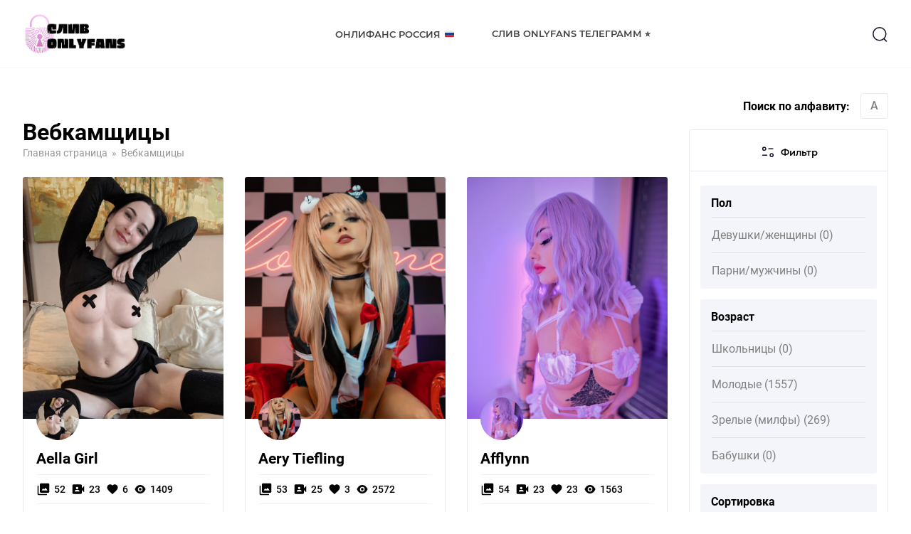

--- FILE ---
content_type: text/html; charset=UTF-8
request_url: https://www.photoweb.ru/sliv-vebkamshhicz/page/2/
body_size: 16950
content:

<!DOCTYPE html>
<html lang="ru">
<head>
	<meta charset="UTF-8">
	<meta name="MobileOptimized" content="320">
	<meta name="HandheldFriendly" content="true">
	<meta name="apple-mobile-web-app-capable" content="yes">
	<meta name="apple-mobile-web-app-status-bar-style" content="black">
	<meta name="viewport" content="width=device-width, initial-scale=1.0, maximum-scale=1.0, user-scalable=no">
		<meta property="og:image" class="logo-social" content="https://www.photoweb.ru/wp-content/uploads/2022/12/favicon.ico" />
	<link rel="shortcut icon" href="https://www.photoweb.ru/wp-content/uploads/2022/12/favicon.ico">
	<link rel="apple-touch-icon" href="https://www.photoweb.ru/wp-content/uploads/2022/12/favicon.ico">
		<link rel="canonical" href="https://www.photoweb.ru/sliv-vebkamshhicz/" />
	<meta name="google-site-verification" content="wJzH6_92gZJgVqJEVEbIp5dyoCj6gF26owMLO6zL_w8" />
	<meta name="yandex-verification" content="b120c0c73a9a0791" />
	<meta name="yandex-verification" content="862ea16c99828e38" />
	<!-- Yandex.Metrika counter -->
	<script type="text/javascript">
		(function(m,e,t,r,i,k,a){
			m[i]=m[i]||function(){(m[i].a=m[i].a||[]).push(arguments)};
			m[i].l=1*new Date();
			for (var j = 0; j < document.scripts.length; j++) {if (document.scripts[j].src === r) { return; }}
			k=e.createElement(t),a=e.getElementsByTagName(t)[0],k.async=1,k.src=r,a.parentNode.insertBefore(k,a)
		})(window, document,'script','https://mc.yandex.ru/metrika/tag.js?id=104582376', 'ym');

		ym(104582376, 'init', {ssr:true, webvisor:true, clickmap:true, ecommerce:"dataLayer", accurateTrackBounce:true, trackLinks:true});
	</script>
	<noscript><div><img src="https://mc.yandex.ru/watch/104582376" style="position:absolute; left:-9999px;" alt="" /></div></noscript>
	<!-- /Yandex.Metrika counter -->
	<!-- Google tag (gtag.js) -->
	<script async src="https://www.googletagmanager.com/gtag/js?id=G-GHR57BWJ7Z"></script>
	<script>
	  window.dataLayer = window.dataLayer || [];
	  function gtag(){dataLayer.push(arguments);}
	  gtag('js', new Date());

	  gtag('config', 'G-GHR57BWJ7Z');
	</script>
	<meta name='robots' content='index, follow, max-image-preview:large, max-snippet:-1, max-video-preview:-1' />
	<style>img:is([sizes="auto" i], [sizes^="auto," i]) { contain-intrinsic-size: 3000px 1500px }</style>
	
	<!-- This site is optimized with the Yoast SEO Premium plugin v19.6 (Yoast SEO v19.13) - https://yoast.com/wordpress/plugins/seo/ -->
	<title>Слив вебкамщиц (веб моделей) фото из онлифанс и приваток в телеграмм 18+</title>
	<meta name="description" content="Горячие вебкам модели 18+ 💋 Слитые фото вебкамщиц только свежие соски в тг 🍒 Мы сливаем самые первые приватки девушек из вебкам бизнеса 🔞 В Телеграмме собрана вся коллекция" />
	<meta property="og:locale" content="ru_RU" />
	<meta property="og:type" content="article" />
	<meta property="og:title" content="Вебкамщицы" />
	<meta property="og:description" content="Горячие вебкам модели 18+ 💋 Слитые фото вебкамщиц только свежие соски в тг 🍒 Мы сливаем самые первые приватки девушек из вебкам бизнеса 🔞 В Телеграмме собрана вся коллекция" />
	<meta property="og:url" content="https://www.photoweb.ru/sliv-vebkamshhicz/" />
	<meta property="og:site_name" content="OnlyFans" />
	<meta property="article:modified_time" content="2023-01-11T00:12:15+00:00" />
	<meta name="twitter:card" content="summary_large_image" />
	<script type="application/ld+json" class="yoast-schema-graph">{"@context":"https://schema.org","@graph":[{"@type":"WebPage","@id":"https://www.photoweb.ru/sliv-vebkamshhicz/","url":"https://www.photoweb.ru/sliv-vebkamshhicz/","name":"Слив вебкамщиц (веб моделей) фото из онлифанс и приваток в телеграмм 18+","isPartOf":{"@id":"https://www.photoweb.ru/#website"},"datePublished":"2023-01-11T00:12:02+00:00","dateModified":"2023-01-11T00:12:15+00:00","description":"Горячие вебкам модели 18+ 💋 Слитые фото вебкамщиц только свежие соски в тг 🍒 Мы сливаем самые первые приватки девушек из вебкам бизнеса 🔞 В Телеграмме собрана вся коллекция","inLanguage":"ru-RU","potentialAction":[{"@type":"ReadAction","target":["https://www.photoweb.ru/sliv-vebkamshhicz/"]}]},{"@type":"WebSite","@id":"https://www.photoweb.ru/#website","url":"https://www.photoweb.ru/","name":"OnlyFans","description":"OnlyFans","potentialAction":[{"@type":"SearchAction","target":{"@type":"EntryPoint","urlTemplate":"https://www.photoweb.ru/?s={search_term_string}"},"query-input":"required name=search_term_string"}],"inLanguage":"ru-RU"}]}</script>
	<!-- / Yoast SEO Premium plugin. -->


<script type="text/javascript">
/* <![CDATA[ */
window._wpemojiSettings = {"baseUrl":"https:\/\/s.w.org\/images\/core\/emoji\/16.0.1\/72x72\/","ext":".png","svgUrl":"https:\/\/s.w.org\/images\/core\/emoji\/16.0.1\/svg\/","svgExt":".svg","source":{"concatemoji":"https:\/\/www.photoweb.ru\/wp-includes\/js\/wp-emoji-release.min.js?ver=6.8.3"}};
/*! This file is auto-generated */
!function(s,n){var o,i,e;function c(e){try{var t={supportTests:e,timestamp:(new Date).valueOf()};sessionStorage.setItem(o,JSON.stringify(t))}catch(e){}}function p(e,t,n){e.clearRect(0,0,e.canvas.width,e.canvas.height),e.fillText(t,0,0);var t=new Uint32Array(e.getImageData(0,0,e.canvas.width,e.canvas.height).data),a=(e.clearRect(0,0,e.canvas.width,e.canvas.height),e.fillText(n,0,0),new Uint32Array(e.getImageData(0,0,e.canvas.width,e.canvas.height).data));return t.every(function(e,t){return e===a[t]})}function u(e,t){e.clearRect(0,0,e.canvas.width,e.canvas.height),e.fillText(t,0,0);for(var n=e.getImageData(16,16,1,1),a=0;a<n.data.length;a++)if(0!==n.data[a])return!1;return!0}function f(e,t,n,a){switch(t){case"flag":return n(e,"\ud83c\udff3\ufe0f\u200d\u26a7\ufe0f","\ud83c\udff3\ufe0f\u200b\u26a7\ufe0f")?!1:!n(e,"\ud83c\udde8\ud83c\uddf6","\ud83c\udde8\u200b\ud83c\uddf6")&&!n(e,"\ud83c\udff4\udb40\udc67\udb40\udc62\udb40\udc65\udb40\udc6e\udb40\udc67\udb40\udc7f","\ud83c\udff4\u200b\udb40\udc67\u200b\udb40\udc62\u200b\udb40\udc65\u200b\udb40\udc6e\u200b\udb40\udc67\u200b\udb40\udc7f");case"emoji":return!a(e,"\ud83e\udedf")}return!1}function g(e,t,n,a){var r="undefined"!=typeof WorkerGlobalScope&&self instanceof WorkerGlobalScope?new OffscreenCanvas(300,150):s.createElement("canvas"),o=r.getContext("2d",{willReadFrequently:!0}),i=(o.textBaseline="top",o.font="600 32px Arial",{});return e.forEach(function(e){i[e]=t(o,e,n,a)}),i}function t(e){var t=s.createElement("script");t.src=e,t.defer=!0,s.head.appendChild(t)}"undefined"!=typeof Promise&&(o="wpEmojiSettingsSupports",i=["flag","emoji"],n.supports={everything:!0,everythingExceptFlag:!0},e=new Promise(function(e){s.addEventListener("DOMContentLoaded",e,{once:!0})}),new Promise(function(t){var n=function(){try{var e=JSON.parse(sessionStorage.getItem(o));if("object"==typeof e&&"number"==typeof e.timestamp&&(new Date).valueOf()<e.timestamp+604800&&"object"==typeof e.supportTests)return e.supportTests}catch(e){}return null}();if(!n){if("undefined"!=typeof Worker&&"undefined"!=typeof OffscreenCanvas&&"undefined"!=typeof URL&&URL.createObjectURL&&"undefined"!=typeof Blob)try{var e="postMessage("+g.toString()+"("+[JSON.stringify(i),f.toString(),p.toString(),u.toString()].join(",")+"));",a=new Blob([e],{type:"text/javascript"}),r=new Worker(URL.createObjectURL(a),{name:"wpTestEmojiSupports"});return void(r.onmessage=function(e){c(n=e.data),r.terminate(),t(n)})}catch(e){}c(n=g(i,f,p,u))}t(n)}).then(function(e){for(var t in e)n.supports[t]=e[t],n.supports.everything=n.supports.everything&&n.supports[t],"flag"!==t&&(n.supports.everythingExceptFlag=n.supports.everythingExceptFlag&&n.supports[t]);n.supports.everythingExceptFlag=n.supports.everythingExceptFlag&&!n.supports.flag,n.DOMReady=!1,n.readyCallback=function(){n.DOMReady=!0}}).then(function(){return e}).then(function(){var e;n.supports.everything||(n.readyCallback(),(e=n.source||{}).concatemoji?t(e.concatemoji):e.wpemoji&&e.twemoji&&(t(e.twemoji),t(e.wpemoji)))}))}((window,document),window._wpemojiSettings);
/* ]]> */
</script>
<style id='wp-emoji-styles-inline-css' type='text/css'>

	img.wp-smiley, img.emoji {
		display: inline !important;
		border: none !important;
		box-shadow: none !important;
		height: 1em !important;
		width: 1em !important;
		margin: 0 0.07em !important;
		vertical-align: -0.1em !important;
		background: none !important;
		padding: 0 !important;
	}
</style>
<link rel='stylesheet' id='wp-block-library-css' href='https://www.photoweb.ru/wp-includes/css/dist/block-library/style.min.css?ver=6.8.3' type='text/css' media='all' />
<style id='classic-theme-styles-inline-css' type='text/css'>
/*! This file is auto-generated */
.wp-block-button__link{color:#fff;background-color:#32373c;border-radius:9999px;box-shadow:none;text-decoration:none;padding:calc(.667em + 2px) calc(1.333em + 2px);font-size:1.125em}.wp-block-file__button{background:#32373c;color:#fff;text-decoration:none}
</style>
<style id='global-styles-inline-css' type='text/css'>
:root{--wp--preset--aspect-ratio--square: 1;--wp--preset--aspect-ratio--4-3: 4/3;--wp--preset--aspect-ratio--3-4: 3/4;--wp--preset--aspect-ratio--3-2: 3/2;--wp--preset--aspect-ratio--2-3: 2/3;--wp--preset--aspect-ratio--16-9: 16/9;--wp--preset--aspect-ratio--9-16: 9/16;--wp--preset--color--black: #000000;--wp--preset--color--cyan-bluish-gray: #abb8c3;--wp--preset--color--white: #ffffff;--wp--preset--color--pale-pink: #f78da7;--wp--preset--color--vivid-red: #cf2e2e;--wp--preset--color--luminous-vivid-orange: #ff6900;--wp--preset--color--luminous-vivid-amber: #fcb900;--wp--preset--color--light-green-cyan: #7bdcb5;--wp--preset--color--vivid-green-cyan: #00d084;--wp--preset--color--pale-cyan-blue: #8ed1fc;--wp--preset--color--vivid-cyan-blue: #0693e3;--wp--preset--color--vivid-purple: #9b51e0;--wp--preset--gradient--vivid-cyan-blue-to-vivid-purple: linear-gradient(135deg,rgba(6,147,227,1) 0%,rgb(155,81,224) 100%);--wp--preset--gradient--light-green-cyan-to-vivid-green-cyan: linear-gradient(135deg,rgb(122,220,180) 0%,rgb(0,208,130) 100%);--wp--preset--gradient--luminous-vivid-amber-to-luminous-vivid-orange: linear-gradient(135deg,rgba(252,185,0,1) 0%,rgba(255,105,0,1) 100%);--wp--preset--gradient--luminous-vivid-orange-to-vivid-red: linear-gradient(135deg,rgba(255,105,0,1) 0%,rgb(207,46,46) 100%);--wp--preset--gradient--very-light-gray-to-cyan-bluish-gray: linear-gradient(135deg,rgb(238,238,238) 0%,rgb(169,184,195) 100%);--wp--preset--gradient--cool-to-warm-spectrum: linear-gradient(135deg,rgb(74,234,220) 0%,rgb(151,120,209) 20%,rgb(207,42,186) 40%,rgb(238,44,130) 60%,rgb(251,105,98) 80%,rgb(254,248,76) 100%);--wp--preset--gradient--blush-light-purple: linear-gradient(135deg,rgb(255,206,236) 0%,rgb(152,150,240) 100%);--wp--preset--gradient--blush-bordeaux: linear-gradient(135deg,rgb(254,205,165) 0%,rgb(254,45,45) 50%,rgb(107,0,62) 100%);--wp--preset--gradient--luminous-dusk: linear-gradient(135deg,rgb(255,203,112) 0%,rgb(199,81,192) 50%,rgb(65,88,208) 100%);--wp--preset--gradient--pale-ocean: linear-gradient(135deg,rgb(255,245,203) 0%,rgb(182,227,212) 50%,rgb(51,167,181) 100%);--wp--preset--gradient--electric-grass: linear-gradient(135deg,rgb(202,248,128) 0%,rgb(113,206,126) 100%);--wp--preset--gradient--midnight: linear-gradient(135deg,rgb(2,3,129) 0%,rgb(40,116,252) 100%);--wp--preset--font-size--small: 13px;--wp--preset--font-size--medium: 20px;--wp--preset--font-size--large: 36px;--wp--preset--font-size--x-large: 42px;--wp--preset--spacing--20: 0.44rem;--wp--preset--spacing--30: 0.67rem;--wp--preset--spacing--40: 1rem;--wp--preset--spacing--50: 1.5rem;--wp--preset--spacing--60: 2.25rem;--wp--preset--spacing--70: 3.38rem;--wp--preset--spacing--80: 5.06rem;--wp--preset--shadow--natural: 6px 6px 9px rgba(0, 0, 0, 0.2);--wp--preset--shadow--deep: 12px 12px 50px rgba(0, 0, 0, 0.4);--wp--preset--shadow--sharp: 6px 6px 0px rgba(0, 0, 0, 0.2);--wp--preset--shadow--outlined: 6px 6px 0px -3px rgba(255, 255, 255, 1), 6px 6px rgba(0, 0, 0, 1);--wp--preset--shadow--crisp: 6px 6px 0px rgba(0, 0, 0, 1);}:where(.is-layout-flex){gap: 0.5em;}:where(.is-layout-grid){gap: 0.5em;}body .is-layout-flex{display: flex;}.is-layout-flex{flex-wrap: wrap;align-items: center;}.is-layout-flex > :is(*, div){margin: 0;}body .is-layout-grid{display: grid;}.is-layout-grid > :is(*, div){margin: 0;}:where(.wp-block-columns.is-layout-flex){gap: 2em;}:where(.wp-block-columns.is-layout-grid){gap: 2em;}:where(.wp-block-post-template.is-layout-flex){gap: 1.25em;}:where(.wp-block-post-template.is-layout-grid){gap: 1.25em;}.has-black-color{color: var(--wp--preset--color--black) !important;}.has-cyan-bluish-gray-color{color: var(--wp--preset--color--cyan-bluish-gray) !important;}.has-white-color{color: var(--wp--preset--color--white) !important;}.has-pale-pink-color{color: var(--wp--preset--color--pale-pink) !important;}.has-vivid-red-color{color: var(--wp--preset--color--vivid-red) !important;}.has-luminous-vivid-orange-color{color: var(--wp--preset--color--luminous-vivid-orange) !important;}.has-luminous-vivid-amber-color{color: var(--wp--preset--color--luminous-vivid-amber) !important;}.has-light-green-cyan-color{color: var(--wp--preset--color--light-green-cyan) !important;}.has-vivid-green-cyan-color{color: var(--wp--preset--color--vivid-green-cyan) !important;}.has-pale-cyan-blue-color{color: var(--wp--preset--color--pale-cyan-blue) !important;}.has-vivid-cyan-blue-color{color: var(--wp--preset--color--vivid-cyan-blue) !important;}.has-vivid-purple-color{color: var(--wp--preset--color--vivid-purple) !important;}.has-black-background-color{background-color: var(--wp--preset--color--black) !important;}.has-cyan-bluish-gray-background-color{background-color: var(--wp--preset--color--cyan-bluish-gray) !important;}.has-white-background-color{background-color: var(--wp--preset--color--white) !important;}.has-pale-pink-background-color{background-color: var(--wp--preset--color--pale-pink) !important;}.has-vivid-red-background-color{background-color: var(--wp--preset--color--vivid-red) !important;}.has-luminous-vivid-orange-background-color{background-color: var(--wp--preset--color--luminous-vivid-orange) !important;}.has-luminous-vivid-amber-background-color{background-color: var(--wp--preset--color--luminous-vivid-amber) !important;}.has-light-green-cyan-background-color{background-color: var(--wp--preset--color--light-green-cyan) !important;}.has-vivid-green-cyan-background-color{background-color: var(--wp--preset--color--vivid-green-cyan) !important;}.has-pale-cyan-blue-background-color{background-color: var(--wp--preset--color--pale-cyan-blue) !important;}.has-vivid-cyan-blue-background-color{background-color: var(--wp--preset--color--vivid-cyan-blue) !important;}.has-vivid-purple-background-color{background-color: var(--wp--preset--color--vivid-purple) !important;}.has-black-border-color{border-color: var(--wp--preset--color--black) !important;}.has-cyan-bluish-gray-border-color{border-color: var(--wp--preset--color--cyan-bluish-gray) !important;}.has-white-border-color{border-color: var(--wp--preset--color--white) !important;}.has-pale-pink-border-color{border-color: var(--wp--preset--color--pale-pink) !important;}.has-vivid-red-border-color{border-color: var(--wp--preset--color--vivid-red) !important;}.has-luminous-vivid-orange-border-color{border-color: var(--wp--preset--color--luminous-vivid-orange) !important;}.has-luminous-vivid-amber-border-color{border-color: var(--wp--preset--color--luminous-vivid-amber) !important;}.has-light-green-cyan-border-color{border-color: var(--wp--preset--color--light-green-cyan) !important;}.has-vivid-green-cyan-border-color{border-color: var(--wp--preset--color--vivid-green-cyan) !important;}.has-pale-cyan-blue-border-color{border-color: var(--wp--preset--color--pale-cyan-blue) !important;}.has-vivid-cyan-blue-border-color{border-color: var(--wp--preset--color--vivid-cyan-blue) !important;}.has-vivid-purple-border-color{border-color: var(--wp--preset--color--vivid-purple) !important;}.has-vivid-cyan-blue-to-vivid-purple-gradient-background{background: var(--wp--preset--gradient--vivid-cyan-blue-to-vivid-purple) !important;}.has-light-green-cyan-to-vivid-green-cyan-gradient-background{background: var(--wp--preset--gradient--light-green-cyan-to-vivid-green-cyan) !important;}.has-luminous-vivid-amber-to-luminous-vivid-orange-gradient-background{background: var(--wp--preset--gradient--luminous-vivid-amber-to-luminous-vivid-orange) !important;}.has-luminous-vivid-orange-to-vivid-red-gradient-background{background: var(--wp--preset--gradient--luminous-vivid-orange-to-vivid-red) !important;}.has-very-light-gray-to-cyan-bluish-gray-gradient-background{background: var(--wp--preset--gradient--very-light-gray-to-cyan-bluish-gray) !important;}.has-cool-to-warm-spectrum-gradient-background{background: var(--wp--preset--gradient--cool-to-warm-spectrum) !important;}.has-blush-light-purple-gradient-background{background: var(--wp--preset--gradient--blush-light-purple) !important;}.has-blush-bordeaux-gradient-background{background: var(--wp--preset--gradient--blush-bordeaux) !important;}.has-luminous-dusk-gradient-background{background: var(--wp--preset--gradient--luminous-dusk) !important;}.has-pale-ocean-gradient-background{background: var(--wp--preset--gradient--pale-ocean) !important;}.has-electric-grass-gradient-background{background: var(--wp--preset--gradient--electric-grass) !important;}.has-midnight-gradient-background{background: var(--wp--preset--gradient--midnight) !important;}.has-small-font-size{font-size: var(--wp--preset--font-size--small) !important;}.has-medium-font-size{font-size: var(--wp--preset--font-size--medium) !important;}.has-large-font-size{font-size: var(--wp--preset--font-size--large) !important;}.has-x-large-font-size{font-size: var(--wp--preset--font-size--x-large) !important;}
:where(.wp-block-post-template.is-layout-flex){gap: 1.25em;}:where(.wp-block-post-template.is-layout-grid){gap: 1.25em;}
:where(.wp-block-columns.is-layout-flex){gap: 2em;}:where(.wp-block-columns.is-layout-grid){gap: 2em;}
:root :where(.wp-block-pullquote){font-size: 1.5em;line-height: 1.6;}
</style>
<link rel='stylesheet' id='pld-font-awesome-css' href='https://www.photoweb.ru/wp-content/plugins/posts-like-dislike/css/fontawesome/css/all.min.css?ver=1.0.8' type='text/css' media='all' />
<link rel='stylesheet' id='pld-frontend-css' href='https://www.photoweb.ru/wp-content/plugins/posts-like-dislike/css/pld-frontend.css?ver=1.0.8' type='text/css' media='all' />
<link rel='stylesheet' id='fonts-css' href='https://www.photoweb.ru/wp-content/themes/onlyfans/assets/css/fonts.css?ver=6.8.3' type='text/css' media='all' />
<link rel='stylesheet' id='fancybox-css' href='https://www.photoweb.ru/wp-content/themes/onlyfans/assets/css/jquery.fancybox.min.css?ver=6.8.3' type='text/css' media='all' />
<link rel='stylesheet' id='normalize-css' href='https://www.photoweb.ru/wp-content/themes/onlyfans/assets/css/normalize.css?ver=6.8.3' type='text/css' media='all' />
<link rel='stylesheet' id='style-css' href='https://www.photoweb.ru/wp-content/themes/onlyfans/style.css?ver=6.8.3' type='text/css' media='all' />
<link rel='stylesheet' id='adaptive-css' href='https://www.photoweb.ru/wp-content/themes/onlyfans/assets/css/adaptive.css?ver=6.8.3' type='text/css' media='all' />
<script type="text/javascript" src="https://www.photoweb.ru/wp-content/themes/onlyfans/assets/js/jquery.min.js?ver=6.8.3" id="jquery-js"></script>
<script type="text/javascript" id="pld-frontend-js-extra">
/* <![CDATA[ */
var pld_js_object = {"admin_ajax_url":"https:\/\/www.photoweb.ru\/wp-admin\/admin-ajax.php","admin_ajax_nonce":"e56677b099"};
/* ]]> */
</script>
<script type="text/javascript" src="https://www.photoweb.ru/wp-content/plugins/posts-like-dislike/js/pld-frontend.js?ver=1.0.8" id="pld-frontend-js"></script>
<script type="text/javascript" src="https://www.photoweb.ru/wp-content/themes/onlyfans/assets/js/jquery.fancybox.min.js?ver=6.8.3" id="fancybox-js"></script>
<script type="text/javascript" src="https://www.photoweb.ru/wp-content/themes/onlyfans/assets/js/basic.js?ver=6.8.3" id="basic-js"></script>
<link rel="https://api.w.org/" href="https://www.photoweb.ru/wp-json/" /><link rel="alternate" title="JSON" type="application/json" href="https://www.photoweb.ru/wp-json/wp/v2/pages/5384" /><link rel="EditURI" type="application/rsd+xml" title="RSD" href="https://www.photoweb.ru/xmlrpc.php?rsd" />
<meta name="generator" content="WordPress 6.8.3" />
<link rel='shortlink' href='https://www.photoweb.ru/?p=5384' />
<link rel="alternate" title="oEmbed (JSON)" type="application/json+oembed" href="https://www.photoweb.ru/wp-json/oembed/1.0/embed?url=https%3A%2F%2Fwww.photoweb.ru%2Fsliv-vebkamshhicz%2F" />
<link rel="alternate" title="oEmbed (XML)" type="text/xml+oembed" href="https://www.photoweb.ru/wp-json/oembed/1.0/embed?url=https%3A%2F%2Fwww.photoweb.ru%2Fsliv-vebkamshhicz%2F&#038;format=xml" />
<style></style></head>
<body class="paged wp-singular page-template page-template-page-models page-template-page-models-php page page-id-5384 paged-2 page-paged-2 wp-theme-onlyfans" data-id="5384">
	<div class="main-wrapper">
				<header role="banner" class="header">
			<div class="header-wrapper inner-wrapper">
				<div class="header-sandwich">
					<span></span>
					<span></span>
					<span></span>
				</div>
				<div class="header-logo logo">
					<a href="https://www.photoweb.ru"><img src="https://www.photoweb.ru/wp-content/uploads/2022/12/photoweb.png" alt="Logo"></a>				</div>
				<div class="header-menu">
					<nav role="navigation">
						<ul id="menu-header-menu" class="menu"><li id="menu-item-5006" class="menu-item menu-item-type-post_type menu-item-object-page menu-item-5006"><a href="https://www.photoweb.ru/onlyfans-modeli-rossii/">Онлифанс Россия 🇷🇺</a></li>
<li id="menu-item-5007" class="menu-item menu-item-type-post_type menu-item-object-page menu-item-5007"><a href="https://www.photoweb.ru/onlyfans-telegramm/">Слив Onlyfans Телеграмм ⭐</a></li>
</ul>					</nav>
				</div>
				<div class="header-search">
					<button type="button" class="header-search_btn1">
						<svg width="24" height="24" viewBox="0 0 24 24" fill="none"><circle cx="11.7664" cy="11.7666" r="8.98856" stroke="#130F26" stroke-width="1.5" stroke-linecap="round" stroke-linejoin="round"/><path d="M18.0181 18.4851L21.5421 22" stroke="#130F26" stroke-width="1.5" stroke-linecap="round" stroke-linejoin="round"/></svg>
					</button>
					<div class="header-search_form">
						<div class="header-search_form-wrapper inner-wrapper">
							<form role="search" method="get" action="https://www.photoweb.ru/">
	<input type="search" name="s" class="field" value="" placeholder="Поиск...">
	<button type="submit" class="header-search_btn2">
		<svg width="45" height="45" viewBox="0 0 24 24" fill="none"><circle cx="11.7664" cy="11.7666" r="8.98856" stroke="#4d3bfe" stroke-width="1.5" stroke-linecap="round" stroke-linejoin="round"/><path d="M18.0181 18.4851L21.5421 22" stroke="#4d3bfe" stroke-width="1.5" stroke-linecap="round" stroke-linejoin="round"/></svg>
	</button>
</form>						</div>
					</div>
				</div>
			</div>
		</header>
				<main role="main" class="main-content"><div class="main-container">
	<div class="main-container_wrapper inner-wrapper">
		<div class="category-container container">
			<div class="card-ribbon ribbon">
				<div class="card-ribbon_list ribbon-list">
		            				</div>
			</div>
			<div class="category-content">
				<div class="category-head">
					<span class="heading">Вебкамщицы</span>
					<div class="category-breadcrumbs breadcrumbs">
						<ul><!-- Breadcrumb NavXT 7.1.0 -->
<li class="home"><span property="itemListElement" typeof="ListItem"><a property="item" typeof="WebPage" title="Перейти к OnlyFans." href="https://www.photoweb.ru" class="home" ><span property="name">Главная страница</span></a><meta property="position" content="1"></span></li>
<li class="post post-page current-item"><span property="itemListElement" typeof="ListItem"><span property="name" class="post post-page current-item">Вебкамщицы</span><meta property="url" content="https://www.photoweb.ru/sliv-vebkamshhicz/"><meta property="position" content="2"></span></li>
</ul>
					</div>
					<div class="category-filter filter-main">
							<div class="category-other">
								<button type="button" class="category-other_filter-btn btn2" data-popup data-popup-src="popup-filter_stage">
									<svg width="22" height="22" viewBox="0 0 22 22" fill="none"><path d="M9.46902 15.2102H3.69336" stroke="white" stroke-width="1.5" stroke-linecap="round" stroke-linejoin="round"/><path d="M12.0454 6.32534H17.8211" stroke="white" stroke-width="1.5" stroke-linecap="round" stroke-linejoin="round"/><path fill-rule="evenodd" clip-rule="evenodd" d="M7.99893 6.27573C7.99893 5.08805 7.02895 4.125 5.83272 4.125C4.63648 4.125 3.6665 5.08805 3.6665 6.27573C3.6665 7.46342 4.63648 8.42647 5.83272 8.42647C7.02895 8.42647 7.99893 7.46342 7.99893 6.27573Z" stroke="white" stroke-width="1.5" stroke-linecap="round" stroke-linejoin="round"/><path fill-rule="evenodd" clip-rule="evenodd" d="M18.3334 15.1743C18.3334 13.9866 17.3642 13.0235 16.1679 13.0235C14.971 13.0235 14.001 13.9866 14.001 15.1743C14.001 16.3619 14.971 17.325 16.1679 17.325C17.3642 17.325 18.3334 16.3619 18.3334 15.1743Z" stroke="white" stroke-width="1.5" stroke-linecap="round" stroke-linejoin="round"/></svg>
									<span>Фильтр</span>
								</button>
								<div class="popup-filter_stage popup-stage">
									<div class="popup-filter popup form-style1">
										<div class="popup-content">
											<div class="popup-filter_main">
												<div class="popup-filter_head filter-head">
													<svg width="22" height="22" viewBox="0 0 22 22" fill="none"><path d="M9.46902 15.2102H3.69336" stroke="#130F26" stroke-width="1.5" stroke-linecap="round" stroke-linejoin="round"/><path d="M12.0454 6.32534H17.8211" stroke="#130F26" stroke-width="1.5" stroke-linecap="round" stroke-linejoin="round"/><path fill-rule="evenodd" clip-rule="evenodd" d="M7.99893 6.27573C7.99893 5.08805 7.02895 4.125 5.83272 4.125C4.63648 4.125 3.6665 5.08805 3.6665 6.27573C3.6665 7.46342 4.63648 8.42647 5.83272 8.42647C7.02895 8.42647 7.99893 7.46342 7.99893 6.27573Z" stroke="#130F26" stroke-width="1.5" stroke-linecap="round" stroke-linejoin="round"/><path fill-rule="evenodd" clip-rule="evenodd" d="M18.3334 15.1743C18.3334 13.9866 17.3642 13.0235 16.1679 13.0235C14.971 13.0235 14.001 13.9866 14.001 15.1743C14.001 16.3619 14.971 17.325 16.1679 17.325C17.3642 17.325 18.3334 16.3619 18.3334 15.1743Z" stroke="#130F26" stroke-width="1.5" stroke-linecap="round" stroke-linejoin="round"/></svg>
													<span>Фильтр</span>
												</div>
												<div class="popup-filter_content filter-content">
													<div class="popup-filter_inner filter-inner">
																																											<div class="popup-filter_block filter-block active">
															<div class="popup-filter_title filter-title">Пол</div>
															<div class="popup-filter_list filter-list">
																																																																<a data-id="5289" href="https://www.photoweb.ru/sliv-devushek/" class="popup-filter_item filter-item radio-style1_item">
																	<input type="checkbox" name="filter-pol" value="devushki">
																	<span class="popup-filter_item-text radio-style1_text">Девушки/женщины (0)</span>
																	<span class="popup-filter_item-checkmark radio-style1_checkmark"></span>
																</a>
																																																															<label data-id="" class="popup-filter_item filter-item radio-style1_item">
																	<input type="checkbox" name="filter-pol" value="muzhchiny">
																	<span class="popup-filter_item-text radio-style1_text">Парни/мужчины (0)</span>
																	<span class="popup-filter_item-checkmark radio-style1_checkmark"></span>
																</label>
																															</div>
														</div>
																																											<div class="popup-filter_block filter-block active">
															<div class="popup-filter_title filter-title">Возраст</div>
															<div class="popup-filter_list filter-list">
																																																																<a data-id="5535" href="https://www.photoweb.ru/shkolniczy-sliv-foto/" class="popup-filter_item filter-item radio-style1_item">
																	<input type="checkbox" name="filter-age" value="shkolnici">
																	<span class="popup-filter_item-text radio-style1_text">Школьницы (0)</span>
																	<span class="popup-filter_item-checkmark radio-style1_checkmark"></span>
																</a>
																																																															<a data-id="5531" href="https://www.photoweb.ru/molodye-modeli-sliv-foto/" class="popup-filter_item filter-item radio-style1_item">
																	<input type="checkbox" name="filter-age" value="molodye">
																	<span class="popup-filter_item-text radio-style1_text">Молодые (1557)</span>
																	<span class="popup-filter_item-checkmark radio-style1_checkmark"></span>
																</a>
																																																															<a data-id="5539" href="https://www.photoweb.ru/zrelye-milfy-sliv-foto/" class="popup-filter_item filter-item radio-style1_item">
																	<input type="checkbox" name="filter-age" value="milfi">
																	<span class="popup-filter_item-text radio-style1_text">Зрелые (милфы) (269)</span>
																	<span class="popup-filter_item-checkmark radio-style1_checkmark"></span>
																</a>
																																																															<label data-id="" class="popup-filter_item filter-item radio-style1_item">
																	<input type="checkbox" name="filter-age" value="babushki">
																	<span class="popup-filter_item-text radio-style1_text">Бабушки (0)</span>
																	<span class="popup-filter_item-checkmark radio-style1_checkmark"></span>
																</label>
																															</div>
														</div>
																																											<div class="popup-filter_block filter-block active">
															<div class="popup-filter_title filter-title">Сортировка</div>
															<div class="popup-filter_list filter-list">
																																																																<label data-id="" class="popup-filter_item filter-item radio-style1_item">
																	<input type="checkbox" name="filter-sort" value="new">
																	<span class="popup-filter_item-text radio-style1_text">Новая (1362)</span>
																	<span class="popup-filter_item-checkmark radio-style1_checkmark"></span>
																</label>
																																																																<label data-id="" class="popup-filter_item filter-item radio-style1_item">
																	<input type="checkbox" name="filter-sort" value="popular">
																	<span class="popup-filter_item-text radio-style1_text">Популярная (466)</span>
																	<span class="popup-filter_item-checkmark radio-style1_checkmark"></span>
																</label>
																															</div>
														</div>
																																											<div class="popup-filter_block filter-block active">
															<div class="popup-filter_title filter-title">ГЕО</div>
															<div class="popup-filter_list filter-list">
																																																																<a data-id="4997" href="https://www.photoweb.ru/onlyfans-modeli-rossii/" class="popup-filter_item filter-item radio-style1_item">
																	<input type="checkbox" name="filter-geo" value="our">
																	<span class="popup-filter_item-text radio-style1_text">Наши (577)</span>
																	<span class="popup-filter_item-checkmark radio-style1_checkmark"></span>
																</a>
																																																															<a data-id="5350" href="https://www.photoweb.ru/sliv-zarubezhnyh-modeley/" class="popup-filter_item filter-item radio-style1_item">
																	<input type="checkbox" name="filter-geo" value="foreign">
																	<span class="popup-filter_item-text radio-style1_text">Зарубежные (1251)</span>
																	<span class="popup-filter_item-checkmark radio-style1_checkmark"></span>
																</a>
																														</div>
														</div>
																																											<div class="popup-filter_block filter-block active">
															<div class="popup-filter_title filter-title">Профессия</div>
															<div class="popup-filter_list filter-list">
																																																																<a data-id="5388" href="https://www.photoweb.ru/sliv-aktris/" class="popup-filter_item filter-item radio-style1_item">
																	<input type="checkbox" name="filter-prof" value="actress">
																	<span class="popup-filter_item-text radio-style1_text">Актрисы (46)</span>
																	<span class="popup-filter_item-checkmark radio-style1_checkmark"></span>
																</a>
																																																															<a data-id="5286" href="https://www.photoweb.ru/sliv-blogersh/" class="popup-filter_item filter-item radio-style1_item">
																	<input type="checkbox" name="filter-prof" value="blogger">
																	<span class="popup-filter_item-text radio-style1_text">Блогерши (1561)</span>
																	<span class="popup-filter_item-checkmark radio-style1_checkmark"></span>
																</a>
																																																															<a data-id="5384" href="https://www.photoweb.ru/sliv-vebkamshhicz/" class="popup-filter_item filter-item radio-style1_item">
																	<input type="checkbox" name="filter-prof" value="webcam">
																	<span class="popup-filter_item-text radio-style1_text">Вебкамщицы (1544)</span>
																	<span class="popup-filter_item-checkmark radio-style1_checkmark"></span>
																</a>
																																																															<a data-id="5292" href="https://www.photoweb.ru/sliv-strimersh/" class="popup-filter_item filter-item radio-style1_item">
																	<input type="checkbox" name="filter-prof" value="streamer">
																	<span class="popup-filter_item-text radio-style1_text">Стримерши (302)</span>
																	<span class="popup-filter_item-checkmark radio-style1_checkmark"></span>
																</a>
																																																															<a data-id="5333" href="https://www.photoweb.ru/sliv-znamenitostey/" class="popup-filter_item filter-item radio-style1_item">
																	<input type="checkbox" name="filter-prof" value="znamenitosti">
																	<span class="popup-filter_item-text radio-style1_text">Знаменистости (49)</span>
																	<span class="popup-filter_item-checkmark radio-style1_checkmark"></span>
																</a>
																																																															<a data-id="5371" href="https://www.photoweb.ru/sliv-pevicz/" class="popup-filter_item filter-item radio-style1_item">
																	<input type="checkbox" name="filter-prof" value="pevitsa">
																	<span class="popup-filter_item-text radio-style1_text">Певицы (35)</span>
																	<span class="popup-filter_item-checkmark radio-style1_checkmark"></span>
																</a>
																																																															<a data-id="5378" href="https://www.photoweb.ru/pornozvezdy/" class="popup-filter_item filter-item radio-style1_item">
																	<input type="checkbox" name="filter-prof" value="pornostars">
																	<span class="popup-filter_item-text radio-style1_text">Порнозвезды (122)</span>
																	<span class="popup-filter_item-checkmark radio-style1_checkmark"></span>
																</a>
																																																															<a data-id="5344" href="https://www.photoweb.ru/kospleershhiczi/" class="popup-filter_item filter-item radio-style1_item">
																	<input type="checkbox" name="filter-prof" value="cosplay">
																	<span class="popup-filter_item-text radio-style1_text">Косплеерши (140)</span>
																	<span class="popup-filter_item-checkmark radio-style1_checkmark"></span>
																</a>
																																																															<label data-id="" class="popup-filter_item filter-item radio-style1_item">
																	<input type="checkbox" name="filter-prof" value="youtube">
																	<span class="popup-filter_item-text radio-style1_text">Ютуберши (439)</span>
																	<span class="popup-filter_item-checkmark radio-style1_checkmark"></span>
																</label>
																																																																<label data-id="" class="popup-filter_item filter-item radio-style1_item">
																	<input type="checkbox" name="filter-prof" value="sportsman">
																	<span class="popup-filter_item-text radio-style1_text">Спортсменки (40)</span>
																	<span class="popup-filter_item-checkmark radio-style1_checkmark"></span>
																</label>
																																																																<label data-id="" class="popup-filter_item filter-item radio-style1_item">
																	<input type="checkbox" name="filter-prof" value="tenisistki">
																	<span class="popup-filter_item-text radio-style1_text">Теннисистки (0)</span>
																	<span class="popup-filter_item-checkmark radio-style1_checkmark"></span>
																</label>
																																																																<label data-id="" class="popup-filter_item filter-item radio-style1_item">
																	<input type="checkbox" name="filter-prof" value="figuristki">
																	<span class="popup-filter_item-text radio-style1_text">Фигуристки (0)</span>
																	<span class="popup-filter_item-checkmark radio-style1_checkmark"></span>
																</label>
																																																																<label data-id="" class="popup-filter_item filter-item radio-style1_item">
																	<input type="checkbox" name="filter-prof" value="eskortnicy">
																	<span class="popup-filter_item-text radio-style1_text">Эскортницы (0)</span>
																	<span class="popup-filter_item-checkmark radio-style1_checkmark"></span>
																</label>
																															</div>
														</div>
																																											<div class="popup-filter_block filter-block active">
															<div class="popup-filter_title filter-title">Грудь</div>
															<div class="popup-filter_list filter-list">
																																																																<a data-id="5523" href="https://www.photoweb.ru/naturalnaya-grud-sliv-foto/" class="popup-filter_item filter-item radio-style1_item">
																	<input type="checkbox" name="filter-grud" value="naturalnye">
																	<span class="popup-filter_item-text radio-style1_text">Натуральные (1365)</span>
																	<span class="popup-filter_item-checkmark radio-style1_checkmark"></span>
																</a>
																																																															<a data-id="5527" href="https://www.photoweb.ru/silikonovaya-grud-sliv-foto/" class="popup-filter_item filter-item radio-style1_item">
																	<input type="checkbox" name="filter-grud" value="silikonovye">
																	<span class="popup-filter_item-text radio-style1_text">Силиконовые (463)</span>
																	<span class="popup-filter_item-checkmark radio-style1_checkmark"></span>
																</a>
																														</div>
														</div>
																																											<div class="popup-filter_block filter-block active">
															<div class="popup-filter_title filter-title">Размер груди</div>
															<div class="popup-filter_list filter-list">
																																																																<a data-id="5519" href="https://www.photoweb.ru/malenkaya-grud-sliv-foto/" class="popup-filter_item filter-item radio-style1_item">
																	<input type="checkbox" name="filter-razmer-grudi" value="small">
																	<span class="popup-filter_item-text radio-style1_text">Маленькая грудь (447)</span>
																	<span class="popup-filter_item-checkmark radio-style1_checkmark"></span>
																</a>
																																																															<a data-id="5394" href="https://www.photoweb.ru/sliv-foto-srednyaya-grud/" class="popup-filter_item filter-item radio-style1_item">
																	<input type="checkbox" name="filter-razmer-grudi" value="medium">
																	<span class="popup-filter_item-text radio-style1_text">Средняя грудь (932)</span>
																	<span class="popup-filter_item-checkmark radio-style1_checkmark"></span>
																</a>
																																																															<a data-id="5391" href="https://www.photoweb.ru/sliv-foto-bolshaya-grud/" class="popup-filter_item filter-item radio-style1_item">
																	<input type="checkbox" name="filter-razmer-grudi" value="large">
																	<span class="popup-filter_item-text radio-style1_text">Большая грудь (449)</span>
																	<span class="popup-filter_item-checkmark radio-style1_checkmark"></span>
																</a>
																														</div>
														</div>
																																											<div class="popup-filter_block filter-block active">
															<div class="popup-filter_title filter-title">Волосы</div>
															<div class="popup-filter_list filter-list">
																																																																<a data-id="5560" href="https://www.photoweb.ru/bryunetki-sliv-foto/" class="popup-filter_item filter-item radio-style1_item">
																	<input type="checkbox" name="filter-hair" value="brunetki">
																	<span class="popup-filter_item-text radio-style1_text">Брюнетки (926)</span>
																	<span class="popup-filter_item-checkmark radio-style1_checkmark"></span>
																</a>
																																																															<a data-id="5564" href="https://www.photoweb.ru/blondinki-sliv-foto/" class="popup-filter_item filter-item radio-style1_item">
																	<input type="checkbox" name="filter-hair" value="blondinki">
																	<span class="popup-filter_item-text radio-style1_text">Блондинки (433)</span>
																	<span class="popup-filter_item-checkmark radio-style1_checkmark"></span>
																</a>
																																																															<a data-id="5568" href="https://www.photoweb.ru/ryzhie-devushki-sliv-foto/" class="popup-filter_item filter-item radio-style1_item">
																	<input type="checkbox" name="filter-hair" value="ryzhie">
																	<span class="popup-filter_item-text radio-style1_text">Рыжие (79)</span>
																	<span class="popup-filter_item-checkmark radio-style1_checkmark"></span>
																</a>
																																																															<a data-id="5573" href="https://www.photoweb.ru/kucheryavye-modeli-sliv-foto/" class="popup-filter_item filter-item radio-style1_item">
																	<input type="checkbox" name="filter-hair" value="kudryashka">
																	<span class="popup-filter_item-text radio-style1_text">Кудряшка (17)</span>
																	<span class="popup-filter_item-checkmark radio-style1_checkmark"></span>
																</a>
																																																															<a data-id="5577" href="https://www.photoweb.ru/czvetnye-volosy-devushek-sliv-foto/" class="popup-filter_item filter-item radio-style1_item">
																	<input type="checkbox" name="filter-hair" value="cvetnye">
																	<span class="popup-filter_item-text radio-style1_text">Цветные (136)</span>
																	<span class="popup-filter_item-checkmark radio-style1_checkmark"></span>
																</a>
																																																															<a data-id="5582" href="https://www.photoweb.ru/rusye-devushki-sliv-foto/" class="popup-filter_item filter-item radio-style1_item">
																	<input type="checkbox" name="filter-hair" value="rusie">
																	<span class="popup-filter_item-text radio-style1_text">Русые (237)</span>
																	<span class="popup-filter_item-checkmark radio-style1_checkmark"></span>
																</a>
																														</div>
														</div>
																																											<div class="popup-filter_block filter-block active">
															<div class="popup-filter_title filter-title">Фигура</div>
															<div class="popup-filter_list filter-list">
																																																																<a data-id="5543" href="https://www.photoweb.ru/krasivye-devushki-sliv-foto/" class="popup-filter_item filter-item radio-style1_item">
																	<input type="checkbox" name="filter-body" value="krasiviye">
																	<span class="popup-filter_item-text radio-style1_text">Красивые (1763)</span>
																	<span class="popup-filter_item-checkmark radio-style1_checkmark"></span>
																</a>
																																																															<a data-id="5547" href="https://www.photoweb.ru/hudye-devushki-sliv-foto/" class="popup-filter_item filter-item radio-style1_item">
																	<input type="checkbox" name="filter-body" value="hudie">
																	<span class="popup-filter_item-text radio-style1_text">Худые (1453)</span>
																	<span class="popup-filter_item-checkmark radio-style1_checkmark"></span>
																</a>
																																																															<a data-id="5551" href="https://www.photoweb.ru/polnenkie-devushki-sliv-foto/" class="popup-filter_item filter-item radio-style1_item">
																	<input type="checkbox" name="filter-body" value="polnie">
																	<span class="popup-filter_item-text radio-style1_text">Полненькие (285)</span>
																	<span class="popup-filter_item-checkmark radio-style1_checkmark"></span>
																</a>
																																																															<a data-id="5555" href="https://www.photoweb.ru/tolstye-devushki-sliv-foto/" class="popup-filter_item filter-item radio-style1_item">
																	<input type="checkbox" name="filter-body" value="tolstie">
																	<span class="popup-filter_item-text radio-style1_text">Толстые (34)</span>
																	<span class="popup-filter_item-checkmark radio-style1_checkmark"></span>
																</a>
																														</div>
														</div>
																																											<div class="popup-filter_block filter-block active">
															<div class="popup-filter_title filter-title">Этничность</div>
															<div class="popup-filter_list filter-list">
																																																																<a data-id="5586" href="https://www.photoweb.ru/negrityanki-sliv-foto/" class="popup-filter_item filter-item radio-style1_item">
																	<input type="checkbox" name="filter-etnos" value="negrityanki">
																	<span class="popup-filter_item-text radio-style1_text">Негритянки (55)</span>
																	<span class="popup-filter_item-checkmark radio-style1_checkmark"></span>
																</a>
																																																															<a data-id="5590" href="https://www.photoweb.ru/aziatki-sliv-foto/" class="popup-filter_item filter-item radio-style1_item">
																	<input type="checkbox" name="filter-etnos" value="asiatki">
																	<span class="popup-filter_item-text radio-style1_text">Азиатки (70)</span>
																	<span class="popup-filter_item-checkmark radio-style1_checkmark"></span>
																</a>
																																																															<a data-id="5598" href="https://www.photoweb.ru/mulatki-sliv-foto/" class="popup-filter_item filter-item radio-style1_item">
																	<input type="checkbox" name="filter-etnos" value="mulatki">
																	<span class="popup-filter_item-text radio-style1_text">Мулатки (80)</span>
																	<span class="popup-filter_item-checkmark radio-style1_checkmark"></span>
																</a>
																																																															<a data-id="5603" href="https://www.photoweb.ru/evropejki-sliv-foto/" class="popup-filter_item filter-item radio-style1_item">
																	<input type="checkbox" name="filter-etnos" value="evropejki">
																	<span class="popup-filter_item-text radio-style1_text">Европейки (1440)</span>
																	<span class="popup-filter_item-checkmark radio-style1_checkmark"></span>
																</a>
																																																															<a data-id="5607" href="https://www.photoweb.ru/latinki-sliv-foto/" class="popup-filter_item filter-item radio-style1_item">
																	<input type="checkbox" name="filter-etnos" value="latinki">
																	<span class="popup-filter_item-text radio-style1_text">Латинки (183)</span>
																	<span class="popup-filter_item-checkmark radio-style1_checkmark"></span>
																</a>
																														</div>
														</div>
																																											<div class="popup-filter_block filter-block active">
															<div class="popup-filter_title filter-title">Соцсети</div>
															<div class="popup-filter_list filter-list">
																																																																<a data-id="5259" href="https://www.photoweb.ru/boosty/" class="popup-filter_item filter-item radio-style1_item">
																	<input type="checkbox" name="filter-social" value="boosty">
																	<span class="popup-filter_item-text radio-style1_text">Boosty (150)</span>
																	<span class="popup-filter_item-checkmark radio-style1_checkmark"></span>
																</a>
																																																															<a data-id="5262" href="https://www.photoweb.ru/fansly/" class="popup-filter_item filter-item radio-style1_item">
																	<input type="checkbox" name="filter-social" value="fansly">
																	<span class="popup-filter_item-text radio-style1_text">Fansly (537)</span>
																	<span class="popup-filter_item-checkmark radio-style1_checkmark"></span>
																</a>
																																																															<a data-id="5000" href="https://www.photoweb.ru/onlyfans-telegramm/" class="popup-filter_item filter-item radio-style1_item">
																	<input type="checkbox" name="filter-social" value="onlyfans">
																	<span class="popup-filter_item-text radio-style1_text">Onlyfans (1258)</span>
																	<span class="popup-filter_item-checkmark radio-style1_checkmark"></span>
																</a>
																																																															<a data-id="5279" href="https://www.photoweb.ru/patreon/" class="popup-filter_item filter-item radio-style1_item">
																	<input type="checkbox" name="filter-social" value="patreon">
																	<span class="popup-filter_item-text radio-style1_text">Patreon (130)</span>
																	<span class="popup-filter_item-checkmark radio-style1_checkmark"></span>
																</a>
																																																															<a data-id="5282" href="https://www.photoweb.ru/sliv-tiktokersh/" class="popup-filter_item filter-item radio-style1_item">
																	<input type="checkbox" name="filter-social" value="tiktok">
																	<span class="popup-filter_item-text radio-style1_text">Tik-Tok (932)</span>
																	<span class="popup-filter_item-checkmark radio-style1_checkmark"></span>
																</a>
																																																															<label data-id="" class="popup-filter_item filter-item radio-style1_item">
																	<input type="checkbox" name="filter-social" value="instagram">
																	<span class="popup-filter_item-text radio-style1_text">Instagram (1650)</span>
																	<span class="popup-filter_item-checkmark radio-style1_checkmark"></span>
																</label>
																																																																<label data-id="" class="popup-filter_item filter-item radio-style1_item">
																	<input type="checkbox" name="filter-social" value="snapchat">
																	<span class="popup-filter_item-text radio-style1_text">Snapchat (0)</span>
																	<span class="popup-filter_item-checkmark radio-style1_checkmark"></span>
																</label>
																															</div>
														</div>
																											</div>
													<div class="popup-filter_bottom filter-bottom">
														<button type="submit" class="hide popup-filter_bottom-btn1 filter-bottom_btn1 btn2">Применить</button>
														<a href="https://www.photoweb.ru" class="popup-filter_bottom-btn2 filter-reset filter-bottom_btn2 btn3">Сбросить фильтр</a>
														<input type="hidden" name="action" value="myfilter">
													</div>
												</div>
											</div>
										</div>
										<button type="button" class="popup-reg_close popup-close">
											<svg width="17" height="17" viewBox="0 0 17 17" fill="none"><path d="M16.1991 1.00684L1.00781 16.1982" stroke="#130F26" stroke-width="1.5" stroke-linecap="round" stroke-linejoin="round"/><path d="M16.204 16.2072L1 1" stroke="#130F26" stroke-width="1.5" stroke-linecap="round" stroke-linejoin="round"/></svg>
										</button>
									</div>
								</div>
								<div class="category-other_filter-search filter-search">
									<div class="category-other_filter-search_title filter-search_title">Поиск по алфавиту:</div>
									<button type="button" class="category-other_filter-search_current filter-search_current">A</button>
									<div class="category-other_filter-search_list filter-search_list">
										
																				<div class="category-filter_search-block filter-search_block filter-search_ru">
										<a href='?filter-first-letter=а' data-name=filter-first-letter data-value='а' class='category-filter_search-item filter-search_item'><input type='radio' name='filter-first-letter' value='а'><span class='category-filter_search-checkmark filter-search_checkmark'>а</span></a><a href='?filter-first-letter=б' data-name=filter-first-letter data-value='б' class='category-filter_search-item filter-search_item'><input type='radio' name='filter-first-letter' value='б'><span class='category-filter_search-checkmark filter-search_checkmark'>б</span></a><a href='?filter-first-letter=в' data-name=filter-first-letter data-value='в' class='category-filter_search-item filter-search_item'><input type='radio' name='filter-first-letter' value='в'><span class='category-filter_search-checkmark filter-search_checkmark'>в</span></a><a href='?filter-first-letter=г' data-name=filter-first-letter data-value='г' class='category-filter_search-item filter-search_item'><input type='radio' name='filter-first-letter' value='г'><span class='category-filter_search-checkmark filter-search_checkmark'>г</span></a><a href='?filter-first-letter=д' data-name=filter-first-letter data-value='д' class='category-filter_search-item filter-search_item'><input type='radio' name='filter-first-letter' value='д'><span class='category-filter_search-checkmark filter-search_checkmark'>д</span></a><a href='?filter-first-letter=е' data-name=filter-first-letter data-value='е' class='category-filter_search-item filter-search_item'><input type='radio' name='filter-first-letter' value='е'><span class='category-filter_search-checkmark filter-search_checkmark'>е</span></a><a href='?filter-first-letter=ё' data-name=filter-first-letter data-value='ё' class='category-filter_search-item filter-search_item'><input type='radio' name='filter-first-letter' value='ё'><span class='category-filter_search-checkmark filter-search_checkmark'>ё</span></a><a href='?filter-first-letter=ж' data-name=filter-first-letter data-value='ж' class='category-filter_search-item filter-search_item'><input type='radio' name='filter-first-letter' value='ж'><span class='category-filter_search-checkmark filter-search_checkmark'>ж</span></a><a href='?filter-first-letter=з' data-name=filter-first-letter data-value='з' class='category-filter_search-item filter-search_item'><input type='radio' name='filter-first-letter' value='з'><span class='category-filter_search-checkmark filter-search_checkmark'>з</span></a><a href='?filter-first-letter=и' data-name=filter-first-letter data-value='и' class='category-filter_search-item filter-search_item'><input type='radio' name='filter-first-letter' value='и'><span class='category-filter_search-checkmark filter-search_checkmark'>и</span></a><a href='?filter-first-letter=й' data-name=filter-first-letter data-value='й' class='category-filter_search-item filter-search_item'><input type='radio' name='filter-first-letter' value='й'><span class='category-filter_search-checkmark filter-search_checkmark'>й</span></a><a href='?filter-first-letter=к' data-name=filter-first-letter data-value='к' class='category-filter_search-item filter-search_item'><input type='radio' name='filter-first-letter' value='к'><span class='category-filter_search-checkmark filter-search_checkmark'>к</span></a><a href='?filter-first-letter=л' data-name=filter-first-letter data-value='л' class='category-filter_search-item filter-search_item'><input type='radio' name='filter-first-letter' value='л'><span class='category-filter_search-checkmark filter-search_checkmark'>л</span></a><a href='?filter-first-letter=м' data-name=filter-first-letter data-value='м' class='category-filter_search-item filter-search_item'><input type='radio' name='filter-first-letter' value='м'><span class='category-filter_search-checkmark filter-search_checkmark'>м</span></a><a href='?filter-first-letter=н' data-name=filter-first-letter data-value='н' class='category-filter_search-item filter-search_item'><input type='radio' name='filter-first-letter' value='н'><span class='category-filter_search-checkmark filter-search_checkmark'>н</span></a><a href='?filter-first-letter=о' data-name=filter-first-letter data-value='о' class='category-filter_search-item filter-search_item'><input type='radio' name='filter-first-letter' value='о'><span class='category-filter_search-checkmark filter-search_checkmark'>о</span></a><a href='?filter-first-letter=п' data-name=filter-first-letter data-value='п' class='category-filter_search-item filter-search_item'><input type='radio' name='filter-first-letter' value='п'><span class='category-filter_search-checkmark filter-search_checkmark'>п</span></a><a href='?filter-first-letter=р' data-name=filter-first-letter data-value='р' class='category-filter_search-item filter-search_item'><input type='radio' name='filter-first-letter' value='р'><span class='category-filter_search-checkmark filter-search_checkmark'>р</span></a><a href='?filter-first-letter=с' data-name=filter-first-letter data-value='с' class='category-filter_search-item filter-search_item'><input type='radio' name='filter-first-letter' value='с'><span class='category-filter_search-checkmark filter-search_checkmark'>с</span></a><a href='?filter-first-letter=т' data-name=filter-first-letter data-value='т' class='category-filter_search-item filter-search_item'><input type='radio' name='filter-first-letter' value='т'><span class='category-filter_search-checkmark filter-search_checkmark'>т</span></a><a href='?filter-first-letter=у' data-name=filter-first-letter data-value='у' class='category-filter_search-item filter-search_item'><input type='radio' name='filter-first-letter' value='у'><span class='category-filter_search-checkmark filter-search_checkmark'>у</span></a><a href='?filter-first-letter=ф' data-name=filter-first-letter data-value='ф' class='category-filter_search-item filter-search_item'><input type='radio' name='filter-first-letter' value='ф'><span class='category-filter_search-checkmark filter-search_checkmark'>ф</span></a><a href='?filter-first-letter=х' data-name=filter-first-letter data-value='х' class='category-filter_search-item filter-search_item'><input type='radio' name='filter-first-letter' value='х'><span class='category-filter_search-checkmark filter-search_checkmark'>х</span></a><a href='?filter-first-letter=ц' data-name=filter-first-letter data-value='ц' class='category-filter_search-item filter-search_item'><input type='radio' name='filter-first-letter' value='ц'><span class='category-filter_search-checkmark filter-search_checkmark'>ц</span></a><a href='?filter-first-letter=ч' data-name=filter-first-letter data-value='ч' class='category-filter_search-item filter-search_item'><input type='radio' name='filter-first-letter' value='ч'><span class='category-filter_search-checkmark filter-search_checkmark'>ч</span></a><a href='?filter-first-letter=ш' data-name=filter-first-letter data-value='ш' class='category-filter_search-item filter-search_item'><input type='radio' name='filter-first-letter' value='ш'><span class='category-filter_search-checkmark filter-search_checkmark'>ш</span></a><a href='?filter-first-letter=щ' data-name=filter-first-letter data-value='щ' class='category-filter_search-item filter-search_item'><input type='radio' name='filter-first-letter' value='щ'><span class='category-filter_search-checkmark filter-search_checkmark'>щ</span></a><a href='?filter-first-letter=ъ' data-name=filter-first-letter data-value='ъ' class='category-filter_search-item filter-search_item'><input type='radio' name='filter-first-letter' value='ъ'><span class='category-filter_search-checkmark filter-search_checkmark'>ъ</span></a><a href='?filter-first-letter=ы' data-name=filter-first-letter data-value='ы' class='category-filter_search-item filter-search_item'><input type='radio' name='filter-first-letter' value='ы'><span class='category-filter_search-checkmark filter-search_checkmark'>ы</span></a><a href='?filter-first-letter=ь' data-name=filter-first-letter data-value='ь' class='category-filter_search-item filter-search_item'><input type='radio' name='filter-first-letter' value='ь'><span class='category-filter_search-checkmark filter-search_checkmark'>ь</span></a><a href='?filter-first-letter=э' data-name=filter-first-letter data-value='э' class='category-filter_search-item filter-search_item'><input type='radio' name='filter-first-letter' value='э'><span class='category-filter_search-checkmark filter-search_checkmark'>э</span></a><a href='?filter-first-letter=ю' data-name=filter-first-letter data-value='ю' class='category-filter_search-item filter-search_item'><input type='radio' name='filter-first-letter' value='ю'><span class='category-filter_search-checkmark filter-search_checkmark'>ю</span></a><a href='?filter-first-letter=я' data-name=filter-first-letter data-value='я' class='category-filter_search-item filter-search_item'><input type='radio' name='filter-first-letter' value='я'><span class='category-filter_search-checkmark filter-search_checkmark'>я</span></a>										</div>
										<div class="category-filter_search-block filter-search_block filter-search_en">
										<a href='?filter-first-letter=a' data-name=filter-first-letter data-value='a' class='category-filter_search-item filter-search_item'><input type='radio' name='filter-first-letter' value='a'><span class='category-filter_search-checkmark filter-search_checkmark'>a</span></a><a href='?filter-first-letter=b' data-name=filter-first-letter data-value='b' class='category-filter_search-item filter-search_item'><input type='radio' name='filter-first-letter' value='b'><span class='category-filter_search-checkmark filter-search_checkmark'>b</span></a><a href='?filter-first-letter=c' data-name=filter-first-letter data-value='c' class='category-filter_search-item filter-search_item'><input type='radio' name='filter-first-letter' value='c'><span class='category-filter_search-checkmark filter-search_checkmark'>c</span></a><a href='?filter-first-letter=d' data-name=filter-first-letter data-value='d' class='category-filter_search-item filter-search_item'><input type='radio' name='filter-first-letter' value='d'><span class='category-filter_search-checkmark filter-search_checkmark'>d</span></a><a href='?filter-first-letter=e' data-name=filter-first-letter data-value='e' class='category-filter_search-item filter-search_item'><input type='radio' name='filter-first-letter' value='e'><span class='category-filter_search-checkmark filter-search_checkmark'>e</span></a><a href='?filter-first-letter=f' data-name=filter-first-letter data-value='f' class='category-filter_search-item filter-search_item'><input type='radio' name='filter-first-letter' value='f'><span class='category-filter_search-checkmark filter-search_checkmark'>f</span></a><a href='?filter-first-letter=g' data-name=filter-first-letter data-value='g' class='category-filter_search-item filter-search_item'><input type='radio' name='filter-first-letter' value='g'><span class='category-filter_search-checkmark filter-search_checkmark'>g</span></a><a href='?filter-first-letter=h' data-name=filter-first-letter data-value='h' class='category-filter_search-item filter-search_item'><input type='radio' name='filter-first-letter' value='h'><span class='category-filter_search-checkmark filter-search_checkmark'>h</span></a><a href='?filter-first-letter=i' data-name=filter-first-letter data-value='i' class='category-filter_search-item filter-search_item'><input type='radio' name='filter-first-letter' value='i'><span class='category-filter_search-checkmark filter-search_checkmark'>i</span></a><a href='?filter-first-letter=j' data-name=filter-first-letter data-value='j' class='category-filter_search-item filter-search_item'><input type='radio' name='filter-first-letter' value='j'><span class='category-filter_search-checkmark filter-search_checkmark'>j</span></a><a href='?filter-first-letter=k' data-name=filter-first-letter data-value='k' class='category-filter_search-item filter-search_item'><input type='radio' name='filter-first-letter' value='k'><span class='category-filter_search-checkmark filter-search_checkmark'>k</span></a><a href='?filter-first-letter=l' data-name=filter-first-letter data-value='l' class='category-filter_search-item filter-search_item'><input type='radio' name='filter-first-letter' value='l'><span class='category-filter_search-checkmark filter-search_checkmark'>l</span></a><a href='?filter-first-letter=m' data-name=filter-first-letter data-value='m' class='category-filter_search-item filter-search_item'><input type='radio' name='filter-first-letter' value='m'><span class='category-filter_search-checkmark filter-search_checkmark'>m</span></a><a href='?filter-first-letter=n' data-name=filter-first-letter data-value='n' class='category-filter_search-item filter-search_item'><input type='radio' name='filter-first-letter' value='n'><span class='category-filter_search-checkmark filter-search_checkmark'>n</span></a><a href='?filter-first-letter=o' data-name=filter-first-letter data-value='o' class='category-filter_search-item filter-search_item'><input type='radio' name='filter-first-letter' value='o'><span class='category-filter_search-checkmark filter-search_checkmark'>o</span></a><a href='?filter-first-letter=p' data-name=filter-first-letter data-value='p' class='category-filter_search-item filter-search_item'><input type='radio' name='filter-first-letter' value='p'><span class='category-filter_search-checkmark filter-search_checkmark'>p</span></a><a href='?filter-first-letter=q' data-name=filter-first-letter data-value='q' class='category-filter_search-item filter-search_item'><input type='radio' name='filter-first-letter' value='q'><span class='category-filter_search-checkmark filter-search_checkmark'>q</span></a><a href='?filter-first-letter=r' data-name=filter-first-letter data-value='r' class='category-filter_search-item filter-search_item'><input type='radio' name='filter-first-letter' value='r'><span class='category-filter_search-checkmark filter-search_checkmark'>r</span></a><a href='?filter-first-letter=s' data-name=filter-first-letter data-value='s' class='category-filter_search-item filter-search_item'><input type='radio' name='filter-first-letter' value='s'><span class='category-filter_search-checkmark filter-search_checkmark'>s</span></a><a href='?filter-first-letter=t' data-name=filter-first-letter data-value='t' class='category-filter_search-item filter-search_item'><input type='radio' name='filter-first-letter' value='t'><span class='category-filter_search-checkmark filter-search_checkmark'>t</span></a><a href='?filter-first-letter=u' data-name=filter-first-letter data-value='u' class='category-filter_search-item filter-search_item'><input type='radio' name='filter-first-letter' value='u'><span class='category-filter_search-checkmark filter-search_checkmark'>u</span></a><a href='?filter-first-letter=v' data-name=filter-first-letter data-value='v' class='category-filter_search-item filter-search_item'><input type='radio' name='filter-first-letter' value='v'><span class='category-filter_search-checkmark filter-search_checkmark'>v</span></a><a href='?filter-first-letter=w' data-name=filter-first-letter data-value='w' class='category-filter_search-item filter-search_item'><input type='radio' name='filter-first-letter' value='w'><span class='category-filter_search-checkmark filter-search_checkmark'>w</span></a><a href='?filter-first-letter=x' data-name=filter-first-letter data-value='x' class='category-filter_search-item filter-search_item'><input type='radio' name='filter-first-letter' value='x'><span class='category-filter_search-checkmark filter-search_checkmark'>x</span></a><a href='?filter-first-letter=y' data-name=filter-first-letter data-value='y' class='category-filter_search-item filter-search_item'><input type='radio' name='filter-first-letter' value='y'><span class='category-filter_search-checkmark filter-search_checkmark'>y</span></a><a href='?filter-first-letter=z' data-name=filter-first-letter data-value='z' class='category-filter_search-item filter-search_item'><input type='radio' name='filter-first-letter' value='z'><span class='category-filter_search-checkmark filter-search_checkmark'>z</span></a>										</div>
										<a href="#" class="category-filter_search-btn1 filter-search_btn1 btn3">Сбросить фильтр</a>
									</div>
								</div>
								<button type="button" class="category-other_reset-btn filter-reset btn3">Сбросить фильтр</button>
							</div>
						</form>
					</div>
				</div>
				<div class="category-list">
					<div class="category-list_inner">
												
						<a href="https://www.photoweb.ru/aella-girl-onlyfans-sliv/" class="category-list_item">
							<div class="category-list_item-photo photo">
								<img width="704" height="886" src="https://www.photoweb.ru/wp-content/uploads/2023/11/screenshot_9-33.png" class="attachment-large size-large wp-post-image" alt="Aella Girl слив онлифанс" decoding="async" fetchpriority="high" srcset="https://www.photoweb.ru/wp-content/uploads/2023/11/screenshot_9-33.png 704w, https://www.photoweb.ru/wp-content/uploads/2023/11/screenshot_9-33-238x300.png 238w" sizes="(max-width: 704px) 100vw, 704px" />							</div>
							<div class="category-list_item-info">
								<div class="category-list_item-avatar photo">
									<img width="150" height="150" src="https://www.photoweb.ru/wp-content/uploads/2023/11/screenshot_9-33-150x150.png" class="attachment-thumbnail size-thumbnail wp-post-image" alt="Aella Girl слив онлифанс" decoding="async" srcset="https://www.photoweb.ru/wp-content/uploads/2023/11/screenshot_9-33-150x150.png 150w, https://www.photoweb.ru/wp-content/uploads/2023/11/screenshot_9-33-60x60.png 60w, https://www.photoweb.ru/wp-content/uploads/2023/11/screenshot_9-33-70x70.png 70w, https://www.photoweb.ru/wp-content/uploads/2023/11/screenshot_9-33-98x98.png 98w, https://www.photoweb.ru/wp-content/uploads/2023/11/screenshot_9-33-282x282.png 282w" sizes="(max-width: 150px) 100vw, 150px" />								</div>
								<div class="category-list_item-title">Aella Girl</div>
								<div class="category-list_item-options">
									<ul>
										<li class="category-list_item-options_photo">
											<svg width="20" height="20" viewBox="0 0 20 20" fill="none"><path d="M7.49935 11.6667H15.8327L12.9577 7.91675L11.041 10.4167L9.74935 8.75008L7.49935 11.6667ZM6.66602 15.0001C6.20768 15.0001 5.81546 14.837 5.48935 14.5109C5.16268 14.1842 4.99935 13.7917 4.99935 13.3334V3.33341C4.99935 2.87508 5.16268 2.48258 5.48935 2.15591C5.81546 1.8298 6.20768 1.66675 6.66602 1.66675H16.666C17.1243 1.66675 17.5168 1.8298 17.8435 2.15591C18.1696 2.48258 18.3327 2.87508 18.3327 3.33341V13.3334C18.3327 13.7917 18.1696 14.1842 17.8435 14.5109C17.5168 14.837 17.1243 15.0001 16.666 15.0001H6.66602ZM3.33268 18.3334C2.87435 18.3334 2.48213 18.1704 2.15602 17.8442C1.82935 17.5176 1.66602 17.1251 1.66602 16.6667V5.00008H3.33268V16.6667H14.9993V18.3334H3.33268Z" fill="black"/></svg>
											<span class="category-list_item-options_photo-amount" hidden>
																																					                                    																																											                                    																																											                                    																																									</span>
											<span class="category-list_item-options_photo-amount_total">52</span>
										</li>
										<li class="category-list_item-options_video">
											<svg width="20" height="20" viewBox="0 0 20 20" fill="none"><path d="M4.99935 13.3333H11.666V12.8749C11.666 12.0555 11.2738 11.5105 10.4893 11.2399C9.70435 10.9688 8.98546 10.8333 8.33268 10.8333C7.6799 10.8333 6.96129 10.9688 6.17685 11.2399C5.39185 11.5105 4.99935 12.0555 4.99935 12.8749V13.3333ZM8.33268 9.99992C8.79102 9.99992 9.18352 9.83659 9.51018 9.50992C9.83629 9.18381 9.99935 8.79159 9.99935 8.33325C9.99935 7.87492 9.83629 7.48242 9.51018 7.15575C9.18352 6.82964 8.79102 6.66659 8.33268 6.66659C7.87435 6.66659 7.48213 6.82964 7.15602 7.15575C6.82935 7.48242 6.66602 7.87492 6.66602 8.33325C6.66602 8.79159 6.82935 9.18381 7.15602 9.50992C7.48213 9.83659 7.87435 9.99992 8.33268 9.99992ZM3.33268 16.6666C2.87435 16.6666 2.48213 16.5035 2.15602 16.1774C1.82935 15.8508 1.66602 15.4583 1.66602 14.9999V4.99992C1.66602 4.54159 1.82935 4.14936 2.15602 3.82325C2.48213 3.49659 2.87435 3.33325 3.33268 3.33325H13.3327C13.791 3.33325 14.1835 3.49659 14.5102 3.82325C14.8363 4.14936 14.9993 4.54159 14.9993 4.99992V8.74992L17.6243 6.12492C17.7493 5.99992 17.8988 5.96853 18.0727 6.03075C18.246 6.09353 18.3327 6.22214 18.3327 6.41659V13.5833C18.3327 13.7777 18.246 13.906 18.0727 13.9683C17.8988 14.031 17.7493 13.9999 17.6243 13.8749L14.9993 11.2499V14.9999C14.9993 15.4583 14.8363 15.8508 14.5102 16.1774C14.1835 16.5035 13.791 16.6666 13.3327 16.6666H3.33268Z" fill="black"/></svg>
											<span class="category-list_item-options_video-amount" hidden>
																																																																																																																																																																																															</span>
											<span class="category-list_item-options_video-amount_total">23</span>
										</li>
										<li>
											<svg width="18" height="18" viewBox="0 0 18 18" fill="none"><path d="M9 16.0125L7.9125 15.0225C4.05 11.52 1.5 9.2025 1.5 6.375C1.5 4.0575 3.315 2.25 5.625 2.25C6.93 2.25 8.1825 2.8575 9 3.81C9.8175 2.8575 11.07 2.25 12.375 2.25C14.685 2.25 16.5 4.0575 16.5 6.375C16.5 9.2025 13.95 11.52 10.0875 15.0225L9 16.0125Z" fill="black"/></svg>
											<span>6</span>
										</li>
										<li>
											<svg width="18" height="18" viewBox="0 0 18 18" fill="none"><path fill-rule="evenodd" clip-rule="evenodd" d="M8.99833 15.0795C12.1481 15.0795 15.029 12.8148 16.651 9.03973C15.029 5.26469 12.1481 3 8.99833 3H9.00164C5.85192 3 2.97101 5.26469 1.349 9.03973C2.97101 12.8148 5.85192 15.0795 9.00164 15.0795H8.99833Z" fill="black"/><path fill-rule="evenodd" clip-rule="evenodd" d="M11.615 9.03996C11.615 10.4841 10.4438 11.6545 8.99958 11.6545C7.5554 11.6545 6.38501 10.4841 6.38501 9.03996C6.38501 7.59496 7.5554 6.42456 8.99958 6.42456C10.4438 6.42456 11.615 7.59496 11.615 9.03996Z" stroke="white" stroke-width="1.5" stroke-linecap="round" stroke-linejoin="round"/></svg>
											<span>1409</span>
										</li>
									</ul>
								</div>
								<div class="category-list_item-bottom">
									<button type="button" class="category-list_item-btn btn2">Обзор</button>
								</div>
							</div>
						</a>
												
						<a href="https://www.photoweb.ru/aery-tiefling-onlyfans-sliv/" class="category-list_item">
							<div class="category-list_item-photo photo">
								<img width="569" height="695" src="https://www.photoweb.ru/wp-content/uploads/2023/08/screenshot_10-105.png" class="attachment-large size-large wp-post-image" alt="Aery Tiefling нюдсы слив" decoding="async" srcset="https://www.photoweb.ru/wp-content/uploads/2023/08/screenshot_10-105.png 569w, https://www.photoweb.ru/wp-content/uploads/2023/08/screenshot_10-105-246x300.png 246w" sizes="(max-width: 569px) 100vw, 569px" />							</div>
							<div class="category-list_item-info">
								<div class="category-list_item-avatar photo">
									<img width="150" height="150" src="https://www.photoweb.ru/wp-content/uploads/2023/08/screenshot_10-105-150x150.png" class="attachment-thumbnail size-thumbnail wp-post-image" alt="Aery Tiefling нюдсы слив" decoding="async" srcset="https://www.photoweb.ru/wp-content/uploads/2023/08/screenshot_10-105-150x150.png 150w, https://www.photoweb.ru/wp-content/uploads/2023/08/screenshot_10-105-60x60.png 60w, https://www.photoweb.ru/wp-content/uploads/2023/08/screenshot_10-105-70x70.png 70w, https://www.photoweb.ru/wp-content/uploads/2023/08/screenshot_10-105-98x98.png 98w, https://www.photoweb.ru/wp-content/uploads/2023/08/screenshot_10-105-282x282.png 282w" sizes="(max-width: 150px) 100vw, 150px" />								</div>
								<div class="category-list_item-title">Aery Tiefling</div>
								<div class="category-list_item-options">
									<ul>
										<li class="category-list_item-options_photo">
											<svg width="20" height="20" viewBox="0 0 20 20" fill="none"><path d="M7.49935 11.6667H15.8327L12.9577 7.91675L11.041 10.4167L9.74935 8.75008L7.49935 11.6667ZM6.66602 15.0001C6.20768 15.0001 5.81546 14.837 5.48935 14.5109C5.16268 14.1842 4.99935 13.7917 4.99935 13.3334V3.33341C4.99935 2.87508 5.16268 2.48258 5.48935 2.15591C5.81546 1.8298 6.20768 1.66675 6.66602 1.66675H16.666C17.1243 1.66675 17.5168 1.8298 17.8435 2.15591C18.1696 2.48258 18.3327 2.87508 18.3327 3.33341V13.3334C18.3327 13.7917 18.1696 14.1842 17.8435 14.5109C17.5168 14.837 17.1243 15.0001 16.666 15.0001H6.66602ZM3.33268 18.3334C2.87435 18.3334 2.48213 18.1704 2.15602 17.8442C1.82935 17.5176 1.66602 17.1251 1.66602 16.6667V5.00008H3.33268V16.6667H14.9993V18.3334H3.33268Z" fill="black"/></svg>
											<span class="category-list_item-options_photo-amount" hidden>
																																					                                    																																											                                    																																											                                    																																									</span>
											<span class="category-list_item-options_photo-amount_total">53</span>
										</li>
										<li class="category-list_item-options_video">
											<svg width="20" height="20" viewBox="0 0 20 20" fill="none"><path d="M4.99935 13.3333H11.666V12.8749C11.666 12.0555 11.2738 11.5105 10.4893 11.2399C9.70435 10.9688 8.98546 10.8333 8.33268 10.8333C7.6799 10.8333 6.96129 10.9688 6.17685 11.2399C5.39185 11.5105 4.99935 12.0555 4.99935 12.8749V13.3333ZM8.33268 9.99992C8.79102 9.99992 9.18352 9.83659 9.51018 9.50992C9.83629 9.18381 9.99935 8.79159 9.99935 8.33325C9.99935 7.87492 9.83629 7.48242 9.51018 7.15575C9.18352 6.82964 8.79102 6.66659 8.33268 6.66659C7.87435 6.66659 7.48213 6.82964 7.15602 7.15575C6.82935 7.48242 6.66602 7.87492 6.66602 8.33325C6.66602 8.79159 6.82935 9.18381 7.15602 9.50992C7.48213 9.83659 7.87435 9.99992 8.33268 9.99992ZM3.33268 16.6666C2.87435 16.6666 2.48213 16.5035 2.15602 16.1774C1.82935 15.8508 1.66602 15.4583 1.66602 14.9999V4.99992C1.66602 4.54159 1.82935 4.14936 2.15602 3.82325C2.48213 3.49659 2.87435 3.33325 3.33268 3.33325H13.3327C13.791 3.33325 14.1835 3.49659 14.5102 3.82325C14.8363 4.14936 14.9993 4.54159 14.9993 4.99992V8.74992L17.6243 6.12492C17.7493 5.99992 17.8988 5.96853 18.0727 6.03075C18.246 6.09353 18.3327 6.22214 18.3327 6.41659V13.5833C18.3327 13.7777 18.246 13.906 18.0727 13.9683C17.8988 14.031 17.7493 13.9999 17.6243 13.8749L14.9993 11.2499V14.9999C14.9993 15.4583 14.8363 15.8508 14.5102 16.1774C14.1835 16.5035 13.791 16.6666 13.3327 16.6666H3.33268Z" fill="black"/></svg>
											<span class="category-list_item-options_video-amount" hidden>
																																																																																																																																																																																															</span>
											<span class="category-list_item-options_video-amount_total">25</span>
										</li>
										<li>
											<svg width="18" height="18" viewBox="0 0 18 18" fill="none"><path d="M9 16.0125L7.9125 15.0225C4.05 11.52 1.5 9.2025 1.5 6.375C1.5 4.0575 3.315 2.25 5.625 2.25C6.93 2.25 8.1825 2.8575 9 3.81C9.8175 2.8575 11.07 2.25 12.375 2.25C14.685 2.25 16.5 4.0575 16.5 6.375C16.5 9.2025 13.95 11.52 10.0875 15.0225L9 16.0125Z" fill="black"/></svg>
											<span>3</span>
										</li>
										<li>
											<svg width="18" height="18" viewBox="0 0 18 18" fill="none"><path fill-rule="evenodd" clip-rule="evenodd" d="M8.99833 15.0795C12.1481 15.0795 15.029 12.8148 16.651 9.03973C15.029 5.26469 12.1481 3 8.99833 3H9.00164C5.85192 3 2.97101 5.26469 1.349 9.03973C2.97101 12.8148 5.85192 15.0795 9.00164 15.0795H8.99833Z" fill="black"/><path fill-rule="evenodd" clip-rule="evenodd" d="M11.615 9.03996C11.615 10.4841 10.4438 11.6545 8.99958 11.6545C7.5554 11.6545 6.38501 10.4841 6.38501 9.03996C6.38501 7.59496 7.5554 6.42456 8.99958 6.42456C10.4438 6.42456 11.615 7.59496 11.615 9.03996Z" stroke="white" stroke-width="1.5" stroke-linecap="round" stroke-linejoin="round"/></svg>
											<span>2572</span>
										</li>
									</ul>
								</div>
								<div class="category-list_item-bottom">
									<button type="button" class="category-list_item-btn btn2">Обзор</button>
								</div>
							</div>
						</a>
												
						<a href="https://www.photoweb.ru/afflynn-onlyfans-sliv/" class="category-list_item">
							<div class="category-list_item-photo photo">
								<img width="511" height="627" src="https://www.photoweb.ru/wp-content/uploads/2023/08/screenshot_8-77.png" class="attachment-large size-large wp-post-image" alt="Afflynn онлик слив" decoding="async" srcset="https://www.photoweb.ru/wp-content/uploads/2023/08/screenshot_8-77.png 511w, https://www.photoweb.ru/wp-content/uploads/2023/08/screenshot_8-77-244x300.png 244w" sizes="(max-width: 511px) 100vw, 511px" />							</div>
							<div class="category-list_item-info">
								<div class="category-list_item-avatar photo">
									<img width="150" height="150" src="https://www.photoweb.ru/wp-content/uploads/2023/08/screenshot_8-77-150x150.png" class="attachment-thumbnail size-thumbnail wp-post-image" alt="Afflynn онлик слив" decoding="async" srcset="https://www.photoweb.ru/wp-content/uploads/2023/08/screenshot_8-77-150x150.png 150w, https://www.photoweb.ru/wp-content/uploads/2023/08/screenshot_8-77-60x60.png 60w, https://www.photoweb.ru/wp-content/uploads/2023/08/screenshot_8-77-70x70.png 70w, https://www.photoweb.ru/wp-content/uploads/2023/08/screenshot_8-77-98x98.png 98w, https://www.photoweb.ru/wp-content/uploads/2023/08/screenshot_8-77-282x282.png 282w" sizes="(max-width: 150px) 100vw, 150px" />								</div>
								<div class="category-list_item-title">Afflynn</div>
								<div class="category-list_item-options">
									<ul>
										<li class="category-list_item-options_photo">
											<svg width="20" height="20" viewBox="0 0 20 20" fill="none"><path d="M7.49935 11.6667H15.8327L12.9577 7.91675L11.041 10.4167L9.74935 8.75008L7.49935 11.6667ZM6.66602 15.0001C6.20768 15.0001 5.81546 14.837 5.48935 14.5109C5.16268 14.1842 4.99935 13.7917 4.99935 13.3334V3.33341C4.99935 2.87508 5.16268 2.48258 5.48935 2.15591C5.81546 1.8298 6.20768 1.66675 6.66602 1.66675H16.666C17.1243 1.66675 17.5168 1.8298 17.8435 2.15591C18.1696 2.48258 18.3327 2.87508 18.3327 3.33341V13.3334C18.3327 13.7917 18.1696 14.1842 17.8435 14.5109C17.5168 14.837 17.1243 15.0001 16.666 15.0001H6.66602ZM3.33268 18.3334C2.87435 18.3334 2.48213 18.1704 2.15602 17.8442C1.82935 17.5176 1.66602 17.1251 1.66602 16.6667V5.00008H3.33268V16.6667H14.9993V18.3334H3.33268Z" fill="black"/></svg>
											<span class="category-list_item-options_photo-amount" hidden>
																																					                                    																																											                                    																																											                                    																																									</span>
											<span class="category-list_item-options_photo-amount_total">54</span>
										</li>
										<li class="category-list_item-options_video">
											<svg width="20" height="20" viewBox="0 0 20 20" fill="none"><path d="M4.99935 13.3333H11.666V12.8749C11.666 12.0555 11.2738 11.5105 10.4893 11.2399C9.70435 10.9688 8.98546 10.8333 8.33268 10.8333C7.6799 10.8333 6.96129 10.9688 6.17685 11.2399C5.39185 11.5105 4.99935 12.0555 4.99935 12.8749V13.3333ZM8.33268 9.99992C8.79102 9.99992 9.18352 9.83659 9.51018 9.50992C9.83629 9.18381 9.99935 8.79159 9.99935 8.33325C9.99935 7.87492 9.83629 7.48242 9.51018 7.15575C9.18352 6.82964 8.79102 6.66659 8.33268 6.66659C7.87435 6.66659 7.48213 6.82964 7.15602 7.15575C6.82935 7.48242 6.66602 7.87492 6.66602 8.33325C6.66602 8.79159 6.82935 9.18381 7.15602 9.50992C7.48213 9.83659 7.87435 9.99992 8.33268 9.99992ZM3.33268 16.6666C2.87435 16.6666 2.48213 16.5035 2.15602 16.1774C1.82935 15.8508 1.66602 15.4583 1.66602 14.9999V4.99992C1.66602 4.54159 1.82935 4.14936 2.15602 3.82325C2.48213 3.49659 2.87435 3.33325 3.33268 3.33325H13.3327C13.791 3.33325 14.1835 3.49659 14.5102 3.82325C14.8363 4.14936 14.9993 4.54159 14.9993 4.99992V8.74992L17.6243 6.12492C17.7493 5.99992 17.8988 5.96853 18.0727 6.03075C18.246 6.09353 18.3327 6.22214 18.3327 6.41659V13.5833C18.3327 13.7777 18.246 13.906 18.0727 13.9683C17.8988 14.031 17.7493 13.9999 17.6243 13.8749L14.9993 11.2499V14.9999C14.9993 15.4583 14.8363 15.8508 14.5102 16.1774C14.1835 16.5035 13.791 16.6666 13.3327 16.6666H3.33268Z" fill="black"/></svg>
											<span class="category-list_item-options_video-amount" hidden>
																																																																																																																																																																																															</span>
											<span class="category-list_item-options_video-amount_total">23</span>
										</li>
										<li>
											<svg width="18" height="18" viewBox="0 0 18 18" fill="none"><path d="M9 16.0125L7.9125 15.0225C4.05 11.52 1.5 9.2025 1.5 6.375C1.5 4.0575 3.315 2.25 5.625 2.25C6.93 2.25 8.1825 2.8575 9 3.81C9.8175 2.8575 11.07 2.25 12.375 2.25C14.685 2.25 16.5 4.0575 16.5 6.375C16.5 9.2025 13.95 11.52 10.0875 15.0225L9 16.0125Z" fill="black"/></svg>
											<span>23</span>
										</li>
										<li>
											<svg width="18" height="18" viewBox="0 0 18 18" fill="none"><path fill-rule="evenodd" clip-rule="evenodd" d="M8.99833 15.0795C12.1481 15.0795 15.029 12.8148 16.651 9.03973C15.029 5.26469 12.1481 3 8.99833 3H9.00164C5.85192 3 2.97101 5.26469 1.349 9.03973C2.97101 12.8148 5.85192 15.0795 9.00164 15.0795H8.99833Z" fill="black"/><path fill-rule="evenodd" clip-rule="evenodd" d="M11.615 9.03996C11.615 10.4841 10.4438 11.6545 8.99958 11.6545C7.5554 11.6545 6.38501 10.4841 6.38501 9.03996C6.38501 7.59496 7.5554 6.42456 8.99958 6.42456C10.4438 6.42456 11.615 7.59496 11.615 9.03996Z" stroke="white" stroke-width="1.5" stroke-linecap="round" stroke-linejoin="round"/></svg>
											<span>1563</span>
										</li>
									</ul>
								</div>
								<div class="category-list_item-bottom">
									<button type="button" class="category-list_item-btn btn2">Обзор</button>
								</div>
							</div>
						</a>
												
						<a href="https://www.photoweb.ru/aidacortesll-onlyfans-sliv/" class="category-list_item">
							<div class="category-list_item-photo photo">
								<img width="812" height="865" src="https://www.photoweb.ru/wp-content/uploads/2023/10/screenshot_1-71.png" class="attachment-large size-large wp-post-image" alt="aidacortesll sliv foto" decoding="async" srcset="https://www.photoweb.ru/wp-content/uploads/2023/10/screenshot_1-71.png 812w, https://www.photoweb.ru/wp-content/uploads/2023/10/screenshot_1-71-282x300.png 282w, https://www.photoweb.ru/wp-content/uploads/2023/10/screenshot_1-71-768x818.png 768w" sizes="(max-width: 812px) 100vw, 812px" />							</div>
							<div class="category-list_item-info">
								<div class="category-list_item-avatar photo">
									<img width="150" height="150" src="https://www.photoweb.ru/wp-content/uploads/2023/10/screenshot_1-71-150x150.png" class="attachment-thumbnail size-thumbnail wp-post-image" alt="aidacortesll sliv foto" decoding="async" srcset="https://www.photoweb.ru/wp-content/uploads/2023/10/screenshot_1-71-150x150.png 150w, https://www.photoweb.ru/wp-content/uploads/2023/10/screenshot_1-71-60x60.png 60w, https://www.photoweb.ru/wp-content/uploads/2023/10/screenshot_1-71-70x70.png 70w, https://www.photoweb.ru/wp-content/uploads/2023/10/screenshot_1-71-98x98.png 98w, https://www.photoweb.ru/wp-content/uploads/2023/10/screenshot_1-71-282x282.png 282w" sizes="(max-width: 150px) 100vw, 150px" />								</div>
								<div class="category-list_item-title">Aidacortesll</div>
								<div class="category-list_item-options">
									<ul>
										<li class="category-list_item-options_photo">
											<svg width="20" height="20" viewBox="0 0 20 20" fill="none"><path d="M7.49935 11.6667H15.8327L12.9577 7.91675L11.041 10.4167L9.74935 8.75008L7.49935 11.6667ZM6.66602 15.0001C6.20768 15.0001 5.81546 14.837 5.48935 14.5109C5.16268 14.1842 4.99935 13.7917 4.99935 13.3334V3.33341C4.99935 2.87508 5.16268 2.48258 5.48935 2.15591C5.81546 1.8298 6.20768 1.66675 6.66602 1.66675H16.666C17.1243 1.66675 17.5168 1.8298 17.8435 2.15591C18.1696 2.48258 18.3327 2.87508 18.3327 3.33341V13.3334C18.3327 13.7917 18.1696 14.1842 17.8435 14.5109C17.5168 14.837 17.1243 15.0001 16.666 15.0001H6.66602ZM3.33268 18.3334C2.87435 18.3334 2.48213 18.1704 2.15602 17.8442C1.82935 17.5176 1.66602 17.1251 1.66602 16.6667V5.00008H3.33268V16.6667H14.9993V18.3334H3.33268Z" fill="black"/></svg>
											<span class="category-list_item-options_photo-amount" hidden>
																																					                                    																																											                                    																																									</span>
											<span class="category-list_item-options_photo-amount_total">35</span>
										</li>
										<li class="category-list_item-options_video">
											<svg width="20" height="20" viewBox="0 0 20 20" fill="none"><path d="M4.99935 13.3333H11.666V12.8749C11.666 12.0555 11.2738 11.5105 10.4893 11.2399C9.70435 10.9688 8.98546 10.8333 8.33268 10.8333C7.6799 10.8333 6.96129 10.9688 6.17685 11.2399C5.39185 11.5105 4.99935 12.0555 4.99935 12.8749V13.3333ZM8.33268 9.99992C8.79102 9.99992 9.18352 9.83659 9.51018 9.50992C9.83629 9.18381 9.99935 8.79159 9.99935 8.33325C9.99935 7.87492 9.83629 7.48242 9.51018 7.15575C9.18352 6.82964 8.79102 6.66659 8.33268 6.66659C7.87435 6.66659 7.48213 6.82964 7.15602 7.15575C6.82935 7.48242 6.66602 7.87492 6.66602 8.33325C6.66602 8.79159 6.82935 9.18381 7.15602 9.50992C7.48213 9.83659 7.87435 9.99992 8.33268 9.99992ZM3.33268 16.6666C2.87435 16.6666 2.48213 16.5035 2.15602 16.1774C1.82935 15.8508 1.66602 15.4583 1.66602 14.9999V4.99992C1.66602 4.54159 1.82935 4.14936 2.15602 3.82325C2.48213 3.49659 2.87435 3.33325 3.33268 3.33325H13.3327C13.791 3.33325 14.1835 3.49659 14.5102 3.82325C14.8363 4.14936 14.9993 4.54159 14.9993 4.99992V8.74992L17.6243 6.12492C17.7493 5.99992 17.8988 5.96853 18.0727 6.03075C18.246 6.09353 18.3327 6.22214 18.3327 6.41659V13.5833C18.3327 13.7777 18.246 13.906 18.0727 13.9683C17.8988 14.031 17.7493 13.9999 17.6243 13.8749L14.9993 11.2499V14.9999C14.9993 15.4583 14.8363 15.8508 14.5102 16.1774C14.1835 16.5035 13.791 16.6666 13.3327 16.6666H3.33268Z" fill="black"/></svg>
											<span class="category-list_item-options_video-amount" hidden>
																																																																																																																																											</span>
											<span class="category-list_item-options_video-amount_total">14</span>
										</li>
										<li>
											<svg width="18" height="18" viewBox="0 0 18 18" fill="none"><path d="M9 16.0125L7.9125 15.0225C4.05 11.52 1.5 9.2025 1.5 6.375C1.5 4.0575 3.315 2.25 5.625 2.25C6.93 2.25 8.1825 2.8575 9 3.81C9.8175 2.8575 11.07 2.25 12.375 2.25C14.685 2.25 16.5 4.0575 16.5 6.375C16.5 9.2025 13.95 11.52 10.0875 15.0225L9 16.0125Z" fill="black"/></svg>
											<span>2</span>
										</li>
										<li>
											<svg width="18" height="18" viewBox="0 0 18 18" fill="none"><path fill-rule="evenodd" clip-rule="evenodd" d="M8.99833 15.0795C12.1481 15.0795 15.029 12.8148 16.651 9.03973C15.029 5.26469 12.1481 3 8.99833 3H9.00164C5.85192 3 2.97101 5.26469 1.349 9.03973C2.97101 12.8148 5.85192 15.0795 9.00164 15.0795H8.99833Z" fill="black"/><path fill-rule="evenodd" clip-rule="evenodd" d="M11.615 9.03996C11.615 10.4841 10.4438 11.6545 8.99958 11.6545C7.5554 11.6545 6.38501 10.4841 6.38501 9.03996C6.38501 7.59496 7.5554 6.42456 8.99958 6.42456C10.4438 6.42456 11.615 7.59496 11.615 9.03996Z" stroke="white" stroke-width="1.5" stroke-linecap="round" stroke-linejoin="round"/></svg>
											<span>1002</span>
										</li>
									</ul>
								</div>
								<div class="category-list_item-bottom">
									<button type="button" class="category-list_item-btn btn2">Обзор</button>
								</div>
							</div>
						</a>
												
						<a href="https://www.photoweb.ru/aidra-fox-onlyfans-sliv/" class="category-list_item">
							<div class="category-list_item-photo photo">
								<img width="832" height="805" src="https://www.photoweb.ru/wp-content/uploads/2023/03/screenshot_3-84.png" class="attachment-large size-large wp-post-image" alt="aidra fox sliv onlika" decoding="async" srcset="https://www.photoweb.ru/wp-content/uploads/2023/03/screenshot_3-84.png 832w, https://www.photoweb.ru/wp-content/uploads/2023/03/screenshot_3-84-300x290.png 300w, https://www.photoweb.ru/wp-content/uploads/2023/03/screenshot_3-84-768x743.png 768w" sizes="(max-width: 832px) 100vw, 832px" />							</div>
							<div class="category-list_item-info">
								<div class="category-list_item-avatar photo">
									<img width="150" height="150" src="https://www.photoweb.ru/wp-content/uploads/2023/03/screenshot_3-84-150x150.png" class="attachment-thumbnail size-thumbnail wp-post-image" alt="aidra fox sliv onlika" decoding="async" srcset="https://www.photoweb.ru/wp-content/uploads/2023/03/screenshot_3-84-150x150.png 150w, https://www.photoweb.ru/wp-content/uploads/2023/03/screenshot_3-84-60x60.png 60w, https://www.photoweb.ru/wp-content/uploads/2023/03/screenshot_3-84-70x70.png 70w, https://www.photoweb.ru/wp-content/uploads/2023/03/screenshot_3-84-98x98.png 98w, https://www.photoweb.ru/wp-content/uploads/2023/03/screenshot_3-84-282x282.png 282w" sizes="(max-width: 150px) 100vw, 150px" />								</div>
								<div class="category-list_item-title">Aidra Fox</div>
								<div class="category-list_item-options">
									<ul>
										<li class="category-list_item-options_photo">
											<svg width="20" height="20" viewBox="0 0 20 20" fill="none"><path d="M7.49935 11.6667H15.8327L12.9577 7.91675L11.041 10.4167L9.74935 8.75008L7.49935 11.6667ZM6.66602 15.0001C6.20768 15.0001 5.81546 14.837 5.48935 14.5109C5.16268 14.1842 4.99935 13.7917 4.99935 13.3334V3.33341C4.99935 2.87508 5.16268 2.48258 5.48935 2.15591C5.81546 1.8298 6.20768 1.66675 6.66602 1.66675H16.666C17.1243 1.66675 17.5168 1.8298 17.8435 2.15591C18.1696 2.48258 18.3327 2.87508 18.3327 3.33341V13.3334C18.3327 13.7917 18.1696 14.1842 17.8435 14.5109C17.5168 14.837 17.1243 15.0001 16.666 15.0001H6.66602ZM3.33268 18.3334C2.87435 18.3334 2.48213 18.1704 2.15602 17.8442C1.82935 17.5176 1.66602 17.1251 1.66602 16.6667V5.00008H3.33268V16.6667H14.9993V18.3334H3.33268Z" fill="black"/></svg>
											<span class="category-list_item-options_photo-amount" hidden>
																																					                                    																																											                                    																																											                                    																																									</span>
											<span class="category-list_item-options_photo-amount_total">52</span>
										</li>
										<li class="category-list_item-options_video">
											<svg width="20" height="20" viewBox="0 0 20 20" fill="none"><path d="M4.99935 13.3333H11.666V12.8749C11.666 12.0555 11.2738 11.5105 10.4893 11.2399C9.70435 10.9688 8.98546 10.8333 8.33268 10.8333C7.6799 10.8333 6.96129 10.9688 6.17685 11.2399C5.39185 11.5105 4.99935 12.0555 4.99935 12.8749V13.3333ZM8.33268 9.99992C8.79102 9.99992 9.18352 9.83659 9.51018 9.50992C9.83629 9.18381 9.99935 8.79159 9.99935 8.33325C9.99935 7.87492 9.83629 7.48242 9.51018 7.15575C9.18352 6.82964 8.79102 6.66659 8.33268 6.66659C7.87435 6.66659 7.48213 6.82964 7.15602 7.15575C6.82935 7.48242 6.66602 7.87492 6.66602 8.33325C6.66602 8.79159 6.82935 9.18381 7.15602 9.50992C7.48213 9.83659 7.87435 9.99992 8.33268 9.99992ZM3.33268 16.6666C2.87435 16.6666 2.48213 16.5035 2.15602 16.1774C1.82935 15.8508 1.66602 15.4583 1.66602 14.9999V4.99992C1.66602 4.54159 1.82935 4.14936 2.15602 3.82325C2.48213 3.49659 2.87435 3.33325 3.33268 3.33325H13.3327C13.791 3.33325 14.1835 3.49659 14.5102 3.82325C14.8363 4.14936 14.9993 4.54159 14.9993 4.99992V8.74992L17.6243 6.12492C17.7493 5.99992 17.8988 5.96853 18.0727 6.03075C18.246 6.09353 18.3327 6.22214 18.3327 6.41659V13.5833C18.3327 13.7777 18.246 13.906 18.0727 13.9683C17.8988 14.031 17.7493 13.9999 17.6243 13.8749L14.9993 11.2499V14.9999C14.9993 15.4583 14.8363 15.8508 14.5102 16.1774C14.1835 16.5035 13.791 16.6666 13.3327 16.6666H3.33268Z" fill="black"/></svg>
											<span class="category-list_item-options_video-amount" hidden>
																																																																																																																																																																																															</span>
											<span class="category-list_item-options_video-amount_total">20</span>
										</li>
										<li>
											<svg width="18" height="18" viewBox="0 0 18 18" fill="none"><path d="M9 16.0125L7.9125 15.0225C4.05 11.52 1.5 9.2025 1.5 6.375C1.5 4.0575 3.315 2.25 5.625 2.25C6.93 2.25 8.1825 2.8575 9 3.81C9.8175 2.8575 11.07 2.25 12.375 2.25C14.685 2.25 16.5 4.0575 16.5 6.375C16.5 9.2025 13.95 11.52 10.0875 15.0225L9 16.0125Z" fill="black"/></svg>
											<span>3</span>
										</li>
										<li>
											<svg width="18" height="18" viewBox="0 0 18 18" fill="none"><path fill-rule="evenodd" clip-rule="evenodd" d="M8.99833 15.0795C12.1481 15.0795 15.029 12.8148 16.651 9.03973C15.029 5.26469 12.1481 3 8.99833 3H9.00164C5.85192 3 2.97101 5.26469 1.349 9.03973C2.97101 12.8148 5.85192 15.0795 9.00164 15.0795H8.99833Z" fill="black"/><path fill-rule="evenodd" clip-rule="evenodd" d="M11.615 9.03996C11.615 10.4841 10.4438 11.6545 8.99958 11.6545C7.5554 11.6545 6.38501 10.4841 6.38501 9.03996C6.38501 7.59496 7.5554 6.42456 8.99958 6.42456C10.4438 6.42456 11.615 7.59496 11.615 9.03996Z" stroke="white" stroke-width="1.5" stroke-linecap="round" stroke-linejoin="round"/></svg>
											<span>745</span>
										</li>
									</ul>
								</div>
								<div class="category-list_item-bottom">
									<button type="button" class="category-list_item-btn btn2">Обзор</button>
								</div>
							</div>
						</a>
												
						<a href="https://www.photoweb.ru/aigxana-onlyfans-sliv/" class="category-list_item">
							<div class="category-list_item-photo photo">
								<img width="678" height="728" src="https://www.photoweb.ru/wp-content/uploads/2023/06/screenshot_14-30.png" class="attachment-large size-large wp-post-image" alt="Aigxana nude слив" decoding="async" srcset="https://www.photoweb.ru/wp-content/uploads/2023/06/screenshot_14-30.png 678w, https://www.photoweb.ru/wp-content/uploads/2023/06/screenshot_14-30-279x300.png 279w" sizes="(max-width: 678px) 100vw, 678px" />							</div>
							<div class="category-list_item-info">
								<div class="category-list_item-avatar photo">
									<img width="150" height="150" src="https://www.photoweb.ru/wp-content/uploads/2023/06/screenshot_14-30-150x150.png" class="attachment-thumbnail size-thumbnail wp-post-image" alt="Aigxana nude слив" decoding="async" srcset="https://www.photoweb.ru/wp-content/uploads/2023/06/screenshot_14-30-150x150.png 150w, https://www.photoweb.ru/wp-content/uploads/2023/06/screenshot_14-30-60x60.png 60w, https://www.photoweb.ru/wp-content/uploads/2023/06/screenshot_14-30-70x70.png 70w, https://www.photoweb.ru/wp-content/uploads/2023/06/screenshot_14-30-98x98.png 98w, https://www.photoweb.ru/wp-content/uploads/2023/06/screenshot_14-30-282x282.png 282w" sizes="(max-width: 150px) 100vw, 150px" />								</div>
								<div class="category-list_item-title">Aigxana</div>
								<div class="category-list_item-options">
									<ul>
										<li class="category-list_item-options_photo">
											<svg width="20" height="20" viewBox="0 0 20 20" fill="none"><path d="M7.49935 11.6667H15.8327L12.9577 7.91675L11.041 10.4167L9.74935 8.75008L7.49935 11.6667ZM6.66602 15.0001C6.20768 15.0001 5.81546 14.837 5.48935 14.5109C5.16268 14.1842 4.99935 13.7917 4.99935 13.3334V3.33341C4.99935 2.87508 5.16268 2.48258 5.48935 2.15591C5.81546 1.8298 6.20768 1.66675 6.66602 1.66675H16.666C17.1243 1.66675 17.5168 1.8298 17.8435 2.15591C18.1696 2.48258 18.3327 2.87508 18.3327 3.33341V13.3334C18.3327 13.7917 18.1696 14.1842 17.8435 14.5109C17.5168 14.837 17.1243 15.0001 16.666 15.0001H6.66602ZM3.33268 18.3334C2.87435 18.3334 2.48213 18.1704 2.15602 17.8442C1.82935 17.5176 1.66602 17.1251 1.66602 16.6667V5.00008H3.33268V16.6667H14.9993V18.3334H3.33268Z" fill="black"/></svg>
											<span class="category-list_item-options_photo-amount" hidden>
																																					                                    																																											                                    																																											                                    																																									</span>
											<span class="category-list_item-options_photo-amount_total">52</span>
										</li>
										<li class="category-list_item-options_video">
											<svg width="20" height="20" viewBox="0 0 20 20" fill="none"><path d="M4.99935 13.3333H11.666V12.8749C11.666 12.0555 11.2738 11.5105 10.4893 11.2399C9.70435 10.9688 8.98546 10.8333 8.33268 10.8333C7.6799 10.8333 6.96129 10.9688 6.17685 11.2399C5.39185 11.5105 4.99935 12.0555 4.99935 12.8749V13.3333ZM8.33268 9.99992C8.79102 9.99992 9.18352 9.83659 9.51018 9.50992C9.83629 9.18381 9.99935 8.79159 9.99935 8.33325C9.99935 7.87492 9.83629 7.48242 9.51018 7.15575C9.18352 6.82964 8.79102 6.66659 8.33268 6.66659C7.87435 6.66659 7.48213 6.82964 7.15602 7.15575C6.82935 7.48242 6.66602 7.87492 6.66602 8.33325C6.66602 8.79159 6.82935 9.18381 7.15602 9.50992C7.48213 9.83659 7.87435 9.99992 8.33268 9.99992ZM3.33268 16.6666C2.87435 16.6666 2.48213 16.5035 2.15602 16.1774C1.82935 15.8508 1.66602 15.4583 1.66602 14.9999V4.99992C1.66602 4.54159 1.82935 4.14936 2.15602 3.82325C2.48213 3.49659 2.87435 3.33325 3.33268 3.33325H13.3327C13.791 3.33325 14.1835 3.49659 14.5102 3.82325C14.8363 4.14936 14.9993 4.54159 14.9993 4.99992V8.74992L17.6243 6.12492C17.7493 5.99992 17.8988 5.96853 18.0727 6.03075C18.246 6.09353 18.3327 6.22214 18.3327 6.41659V13.5833C18.3327 13.7777 18.246 13.906 18.0727 13.9683C17.8988 14.031 17.7493 13.9999 17.6243 13.8749L14.9993 11.2499V14.9999C14.9993 15.4583 14.8363 15.8508 14.5102 16.1774C14.1835 16.5035 13.791 16.6666 13.3327 16.6666H3.33268Z" fill="black"/></svg>
											<span class="category-list_item-options_video-amount" hidden>
																																																																																																																																																																																															</span>
											<span class="category-list_item-options_video-amount_total">26</span>
										</li>
										<li>
											<svg width="18" height="18" viewBox="0 0 18 18" fill="none"><path d="M9 16.0125L7.9125 15.0225C4.05 11.52 1.5 9.2025 1.5 6.375C1.5 4.0575 3.315 2.25 5.625 2.25C6.93 2.25 8.1825 2.8575 9 3.81C9.8175 2.8575 11.07 2.25 12.375 2.25C14.685 2.25 16.5 4.0575 16.5 6.375C16.5 9.2025 13.95 11.52 10.0875 15.0225L9 16.0125Z" fill="black"/></svg>
											<span>11</span>
										</li>
										<li>
											<svg width="18" height="18" viewBox="0 0 18 18" fill="none"><path fill-rule="evenodd" clip-rule="evenodd" d="M8.99833 15.0795C12.1481 15.0795 15.029 12.8148 16.651 9.03973C15.029 5.26469 12.1481 3 8.99833 3H9.00164C5.85192 3 2.97101 5.26469 1.349 9.03973C2.97101 12.8148 5.85192 15.0795 9.00164 15.0795H8.99833Z" fill="black"/><path fill-rule="evenodd" clip-rule="evenodd" d="M11.615 9.03996C11.615 10.4841 10.4438 11.6545 8.99958 11.6545C7.5554 11.6545 6.38501 10.4841 6.38501 9.03996C6.38501 7.59496 7.5554 6.42456 8.99958 6.42456C10.4438 6.42456 11.615 7.59496 11.615 9.03996Z" stroke="white" stroke-width="1.5" stroke-linecap="round" stroke-linejoin="round"/></svg>
											<span>745</span>
										</li>
									</ul>
								</div>
								<div class="category-list_item-bottom">
									<button type="button" class="category-list_item-btn btn2">Обзор</button>
								</div>
							</div>
						</a>
												
						<a href="https://www.photoweb.ru/aili-winter-onlyfans-sliv/" class="category-list_item">
							<div class="category-list_item-photo photo">
								<img width="843" height="860" src="https://www.photoweb.ru/wp-content/uploads/2023/08/screenshot_15-28.png" class="attachment-large size-large wp-post-image" alt="aili winter foto sliv" decoding="async" srcset="https://www.photoweb.ru/wp-content/uploads/2023/08/screenshot_15-28.png 843w, https://www.photoweb.ru/wp-content/uploads/2023/08/screenshot_15-28-294x300.png 294w, https://www.photoweb.ru/wp-content/uploads/2023/08/screenshot_15-28-768x783.png 768w, https://www.photoweb.ru/wp-content/uploads/2023/08/screenshot_15-28-60x60.png 60w, https://www.photoweb.ru/wp-content/uploads/2023/08/screenshot_15-28-70x70.png 70w" sizes="(max-width: 843px) 100vw, 843px" />							</div>
							<div class="category-list_item-info">
								<div class="category-list_item-avatar photo">
									<img width="150" height="150" src="https://www.photoweb.ru/wp-content/uploads/2023/08/screenshot_15-28-150x150.png" class="attachment-thumbnail size-thumbnail wp-post-image" alt="aili winter foto sliv" decoding="async" srcset="https://www.photoweb.ru/wp-content/uploads/2023/08/screenshot_15-28-150x150.png 150w, https://www.photoweb.ru/wp-content/uploads/2023/08/screenshot_15-28-60x60.png 60w, https://www.photoweb.ru/wp-content/uploads/2023/08/screenshot_15-28-70x70.png 70w, https://www.photoweb.ru/wp-content/uploads/2023/08/screenshot_15-28-98x98.png 98w, https://www.photoweb.ru/wp-content/uploads/2023/08/screenshot_15-28-282x282.png 282w" sizes="(max-width: 150px) 100vw, 150px" />								</div>
								<div class="category-list_item-title">Aili Winter</div>
								<div class="category-list_item-options">
									<ul>
										<li class="category-list_item-options_photo">
											<svg width="20" height="20" viewBox="0 0 20 20" fill="none"><path d="M7.49935 11.6667H15.8327L12.9577 7.91675L11.041 10.4167L9.74935 8.75008L7.49935 11.6667ZM6.66602 15.0001C6.20768 15.0001 5.81546 14.837 5.48935 14.5109C5.16268 14.1842 4.99935 13.7917 4.99935 13.3334V3.33341C4.99935 2.87508 5.16268 2.48258 5.48935 2.15591C5.81546 1.8298 6.20768 1.66675 6.66602 1.66675H16.666C17.1243 1.66675 17.5168 1.8298 17.8435 2.15591C18.1696 2.48258 18.3327 2.87508 18.3327 3.33341V13.3334C18.3327 13.7917 18.1696 14.1842 17.8435 14.5109C17.5168 14.837 17.1243 15.0001 16.666 15.0001H6.66602ZM3.33268 18.3334C2.87435 18.3334 2.48213 18.1704 2.15602 17.8442C1.82935 17.5176 1.66602 17.1251 1.66602 16.6667V5.00008H3.33268V16.6667H14.9993V18.3334H3.33268Z" fill="black"/></svg>
											<span class="category-list_item-options_photo-amount" hidden>
																																					                                    																																											                                    																																											                                    																																									</span>
											<span class="category-list_item-options_photo-amount_total">57</span>
										</li>
										<li class="category-list_item-options_video">
											<svg width="20" height="20" viewBox="0 0 20 20" fill="none"><path d="M4.99935 13.3333H11.666V12.8749C11.666 12.0555 11.2738 11.5105 10.4893 11.2399C9.70435 10.9688 8.98546 10.8333 8.33268 10.8333C7.6799 10.8333 6.96129 10.9688 6.17685 11.2399C5.39185 11.5105 4.99935 12.0555 4.99935 12.8749V13.3333ZM8.33268 9.99992C8.79102 9.99992 9.18352 9.83659 9.51018 9.50992C9.83629 9.18381 9.99935 8.79159 9.99935 8.33325C9.99935 7.87492 9.83629 7.48242 9.51018 7.15575C9.18352 6.82964 8.79102 6.66659 8.33268 6.66659C7.87435 6.66659 7.48213 6.82964 7.15602 7.15575C6.82935 7.48242 6.66602 7.87492 6.66602 8.33325C6.66602 8.79159 6.82935 9.18381 7.15602 9.50992C7.48213 9.83659 7.87435 9.99992 8.33268 9.99992ZM3.33268 16.6666C2.87435 16.6666 2.48213 16.5035 2.15602 16.1774C1.82935 15.8508 1.66602 15.4583 1.66602 14.9999V4.99992C1.66602 4.54159 1.82935 4.14936 2.15602 3.82325C2.48213 3.49659 2.87435 3.33325 3.33268 3.33325H13.3327C13.791 3.33325 14.1835 3.49659 14.5102 3.82325C14.8363 4.14936 14.9993 4.54159 14.9993 4.99992V8.74992L17.6243 6.12492C17.7493 5.99992 17.8988 5.96853 18.0727 6.03075C18.246 6.09353 18.3327 6.22214 18.3327 6.41659V13.5833C18.3327 13.7777 18.246 13.906 18.0727 13.9683C17.8988 14.031 17.7493 13.9999 17.6243 13.8749L14.9993 11.2499V14.9999C14.9993 15.4583 14.8363 15.8508 14.5102 16.1774C14.1835 16.5035 13.791 16.6666 13.3327 16.6666H3.33268Z" fill="black"/></svg>
											<span class="category-list_item-options_video-amount" hidden>
																																																																																																																																																																																															</span>
											<span class="category-list_item-options_video-amount_total">26</span>
										</li>
										<li>
											<svg width="18" height="18" viewBox="0 0 18 18" fill="none"><path d="M9 16.0125L7.9125 15.0225C4.05 11.52 1.5 9.2025 1.5 6.375C1.5 4.0575 3.315 2.25 5.625 2.25C6.93 2.25 8.1825 2.8575 9 3.81C9.8175 2.8575 11.07 2.25 12.375 2.25C14.685 2.25 16.5 4.0575 16.5 6.375C16.5 9.2025 13.95 11.52 10.0875 15.0225L9 16.0125Z" fill="black"/></svg>
											<span>7</span>
										</li>
										<li>
											<svg width="18" height="18" viewBox="0 0 18 18" fill="none"><path fill-rule="evenodd" clip-rule="evenodd" d="M8.99833 15.0795C12.1481 15.0795 15.029 12.8148 16.651 9.03973C15.029 5.26469 12.1481 3 8.99833 3H9.00164C5.85192 3 2.97101 5.26469 1.349 9.03973C2.97101 12.8148 5.85192 15.0795 9.00164 15.0795H8.99833Z" fill="black"/><path fill-rule="evenodd" clip-rule="evenodd" d="M11.615 9.03996C11.615 10.4841 10.4438 11.6545 8.99958 11.6545C7.5554 11.6545 6.38501 10.4841 6.38501 9.03996C6.38501 7.59496 7.5554 6.42456 8.99958 6.42456C10.4438 6.42456 11.615 7.59496 11.615 9.03996Z" stroke="white" stroke-width="1.5" stroke-linecap="round" stroke-linejoin="round"/></svg>
											<span>2711</span>
										</li>
									</ul>
								</div>
								<div class="category-list_item-bottom">
									<button type="button" class="category-list_item-btn btn2">Обзор</button>
								</div>
							</div>
						</a>
												
						<a href="https://www.photoweb.ru/ailin-perez-onlyfans-sliv/" class="category-list_item">
							<div class="category-list_item-photo photo">
								<img width="581" height="883" src="https://www.photoweb.ru/wp-content/uploads/2023/10/screenshot_8-67.png" class="attachment-large size-large wp-post-image" alt="Ailin Perez слив фото" decoding="async" srcset="https://www.photoweb.ru/wp-content/uploads/2023/10/screenshot_8-67.png 581w, https://www.photoweb.ru/wp-content/uploads/2023/10/screenshot_8-67-197x300.png 197w" sizes="(max-width: 581px) 100vw, 581px" />							</div>
							<div class="category-list_item-info">
								<div class="category-list_item-avatar photo">
									<img width="150" height="150" src="https://www.photoweb.ru/wp-content/uploads/2023/10/screenshot_8-67-150x150.png" class="attachment-thumbnail size-thumbnail wp-post-image" alt="Ailin Perez слив фото" decoding="async" srcset="https://www.photoweb.ru/wp-content/uploads/2023/10/screenshot_8-67-150x150.png 150w, https://www.photoweb.ru/wp-content/uploads/2023/10/screenshot_8-67-60x60.png 60w, https://www.photoweb.ru/wp-content/uploads/2023/10/screenshot_8-67-70x70.png 70w, https://www.photoweb.ru/wp-content/uploads/2023/10/screenshot_8-67-98x98.png 98w, https://www.photoweb.ru/wp-content/uploads/2023/10/screenshot_8-67-282x282.png 282w" sizes="(max-width: 150px) 100vw, 150px" />								</div>
								<div class="category-list_item-title">Ailin Perez</div>
								<div class="category-list_item-options">
									<ul>
										<li class="category-list_item-options_photo">
											<svg width="20" height="20" viewBox="0 0 20 20" fill="none"><path d="M7.49935 11.6667H15.8327L12.9577 7.91675L11.041 10.4167L9.74935 8.75008L7.49935 11.6667ZM6.66602 15.0001C6.20768 15.0001 5.81546 14.837 5.48935 14.5109C5.16268 14.1842 4.99935 13.7917 4.99935 13.3334V3.33341C4.99935 2.87508 5.16268 2.48258 5.48935 2.15591C5.81546 1.8298 6.20768 1.66675 6.66602 1.66675H16.666C17.1243 1.66675 17.5168 1.8298 17.8435 2.15591C18.1696 2.48258 18.3327 2.87508 18.3327 3.33341V13.3334C18.3327 13.7917 18.1696 14.1842 17.8435 14.5109C17.5168 14.837 17.1243 15.0001 16.666 15.0001H6.66602ZM3.33268 18.3334C2.87435 18.3334 2.48213 18.1704 2.15602 17.8442C1.82935 17.5176 1.66602 17.1251 1.66602 16.6667V5.00008H3.33268V16.6667H14.9993V18.3334H3.33268Z" fill="black"/></svg>
											<span class="category-list_item-options_photo-amount" hidden>
																																					                                    																																											                                    																																									</span>
											<span class="category-list_item-options_photo-amount_total">34</span>
										</li>
										<li class="category-list_item-options_video">
											<svg width="20" height="20" viewBox="0 0 20 20" fill="none"><path d="M4.99935 13.3333H11.666V12.8749C11.666 12.0555 11.2738 11.5105 10.4893 11.2399C9.70435 10.9688 8.98546 10.8333 8.33268 10.8333C7.6799 10.8333 6.96129 10.9688 6.17685 11.2399C5.39185 11.5105 4.99935 12.0555 4.99935 12.8749V13.3333ZM8.33268 9.99992C8.79102 9.99992 9.18352 9.83659 9.51018 9.50992C9.83629 9.18381 9.99935 8.79159 9.99935 8.33325C9.99935 7.87492 9.83629 7.48242 9.51018 7.15575C9.18352 6.82964 8.79102 6.66659 8.33268 6.66659C7.87435 6.66659 7.48213 6.82964 7.15602 7.15575C6.82935 7.48242 6.66602 7.87492 6.66602 8.33325C6.66602 8.79159 6.82935 9.18381 7.15602 9.50992C7.48213 9.83659 7.87435 9.99992 8.33268 9.99992ZM3.33268 16.6666C2.87435 16.6666 2.48213 16.5035 2.15602 16.1774C1.82935 15.8508 1.66602 15.4583 1.66602 14.9999V4.99992C1.66602 4.54159 1.82935 4.14936 2.15602 3.82325C2.48213 3.49659 2.87435 3.33325 3.33268 3.33325H13.3327C13.791 3.33325 14.1835 3.49659 14.5102 3.82325C14.8363 4.14936 14.9993 4.54159 14.9993 4.99992V8.74992L17.6243 6.12492C17.7493 5.99992 17.8988 5.96853 18.0727 6.03075C18.246 6.09353 18.3327 6.22214 18.3327 6.41659V13.5833C18.3327 13.7777 18.246 13.906 18.0727 13.9683C17.8988 14.031 17.7493 13.9999 17.6243 13.8749L14.9993 11.2499V14.9999C14.9993 15.4583 14.8363 15.8508 14.5102 16.1774C14.1835 16.5035 13.791 16.6666 13.3327 16.6666H3.33268Z" fill="black"/></svg>
											<span class="category-list_item-options_video-amount" hidden>
																																																																																																																																											</span>
											<span class="category-list_item-options_video-amount_total">13</span>
										</li>
										<li>
											<svg width="18" height="18" viewBox="0 0 18 18" fill="none"><path d="M9 16.0125L7.9125 15.0225C4.05 11.52 1.5 9.2025 1.5 6.375C1.5 4.0575 3.315 2.25 5.625 2.25C6.93 2.25 8.1825 2.8575 9 3.81C9.8175 2.8575 11.07 2.25 12.375 2.25C14.685 2.25 16.5 4.0575 16.5 6.375C16.5 9.2025 13.95 11.52 10.0875 15.0225L9 16.0125Z" fill="black"/></svg>
											<span>5</span>
										</li>
										<li>
											<svg width="18" height="18" viewBox="0 0 18 18" fill="none"><path fill-rule="evenodd" clip-rule="evenodd" d="M8.99833 15.0795C12.1481 15.0795 15.029 12.8148 16.651 9.03973C15.029 5.26469 12.1481 3 8.99833 3H9.00164C5.85192 3 2.97101 5.26469 1.349 9.03973C2.97101 12.8148 5.85192 15.0795 9.00164 15.0795H8.99833Z" fill="black"/><path fill-rule="evenodd" clip-rule="evenodd" d="M11.615 9.03996C11.615 10.4841 10.4438 11.6545 8.99958 11.6545C7.5554 11.6545 6.38501 10.4841 6.38501 9.03996C6.38501 7.59496 7.5554 6.42456 8.99958 6.42456C10.4438 6.42456 11.615 7.59496 11.615 9.03996Z" stroke="white" stroke-width="1.5" stroke-linecap="round" stroke-linejoin="round"/></svg>
											<span>1244</span>
										</li>
									</ul>
								</div>
								<div class="category-list_item-bottom">
									<button type="button" class="category-list_item-btn btn2">Обзор</button>
								</div>
							</div>
						</a>
												
						<a href="https://www.photoweb.ru/ainnguyen-onlyfans-sliv/" class="category-list_item">
							<div class="category-list_item-photo photo">
								<img width="673" height="869" src="https://www.photoweb.ru/wp-content/uploads/2023/09/screenshot_10-108.png" class="attachment-large size-large wp-post-image" alt="Ainnguyen онлифанс слив" decoding="async" srcset="https://www.photoweb.ru/wp-content/uploads/2023/09/screenshot_10-108.png 673w, https://www.photoweb.ru/wp-content/uploads/2023/09/screenshot_10-108-232x300.png 232w" sizes="(max-width: 673px) 100vw, 673px" />							</div>
							<div class="category-list_item-info">
								<div class="category-list_item-avatar photo">
									<img width="150" height="150" src="https://www.photoweb.ru/wp-content/uploads/2023/09/screenshot_10-108-150x150.png" class="attachment-thumbnail size-thumbnail wp-post-image" alt="Ainnguyen онлифанс слив" decoding="async" srcset="https://www.photoweb.ru/wp-content/uploads/2023/09/screenshot_10-108-150x150.png 150w, https://www.photoweb.ru/wp-content/uploads/2023/09/screenshot_10-108-60x60.png 60w, https://www.photoweb.ru/wp-content/uploads/2023/09/screenshot_10-108-70x70.png 70w, https://www.photoweb.ru/wp-content/uploads/2023/09/screenshot_10-108-98x98.png 98w, https://www.photoweb.ru/wp-content/uploads/2023/09/screenshot_10-108-282x282.png 282w" sizes="(max-width: 150px) 100vw, 150px" />								</div>
								<div class="category-list_item-title">Ainnguyen</div>
								<div class="category-list_item-options">
									<ul>
										<li class="category-list_item-options_photo">
											<svg width="20" height="20" viewBox="0 0 20 20" fill="none"><path d="M7.49935 11.6667H15.8327L12.9577 7.91675L11.041 10.4167L9.74935 8.75008L7.49935 11.6667ZM6.66602 15.0001C6.20768 15.0001 5.81546 14.837 5.48935 14.5109C5.16268 14.1842 4.99935 13.7917 4.99935 13.3334V3.33341C4.99935 2.87508 5.16268 2.48258 5.48935 2.15591C5.81546 1.8298 6.20768 1.66675 6.66602 1.66675H16.666C17.1243 1.66675 17.5168 1.8298 17.8435 2.15591C18.1696 2.48258 18.3327 2.87508 18.3327 3.33341V13.3334C18.3327 13.7917 18.1696 14.1842 17.8435 14.5109C17.5168 14.837 17.1243 15.0001 16.666 15.0001H6.66602ZM3.33268 18.3334C2.87435 18.3334 2.48213 18.1704 2.15602 17.8442C1.82935 17.5176 1.66602 17.1251 1.66602 16.6667V5.00008H3.33268V16.6667H14.9993V18.3334H3.33268Z" fill="black"/></svg>
											<span class="category-list_item-options_photo-amount" hidden>
																																					                                    																																											                                    																																											                                    																																									</span>
											<span class="category-list_item-options_photo-amount_total">54</span>
										</li>
										<li class="category-list_item-options_video">
											<svg width="20" height="20" viewBox="0 0 20 20" fill="none"><path d="M4.99935 13.3333H11.666V12.8749C11.666 12.0555 11.2738 11.5105 10.4893 11.2399C9.70435 10.9688 8.98546 10.8333 8.33268 10.8333C7.6799 10.8333 6.96129 10.9688 6.17685 11.2399C5.39185 11.5105 4.99935 12.0555 4.99935 12.8749V13.3333ZM8.33268 9.99992C8.79102 9.99992 9.18352 9.83659 9.51018 9.50992C9.83629 9.18381 9.99935 8.79159 9.99935 8.33325C9.99935 7.87492 9.83629 7.48242 9.51018 7.15575C9.18352 6.82964 8.79102 6.66659 8.33268 6.66659C7.87435 6.66659 7.48213 6.82964 7.15602 7.15575C6.82935 7.48242 6.66602 7.87492 6.66602 8.33325C6.66602 8.79159 6.82935 9.18381 7.15602 9.50992C7.48213 9.83659 7.87435 9.99992 8.33268 9.99992ZM3.33268 16.6666C2.87435 16.6666 2.48213 16.5035 2.15602 16.1774C1.82935 15.8508 1.66602 15.4583 1.66602 14.9999V4.99992C1.66602 4.54159 1.82935 4.14936 2.15602 3.82325C2.48213 3.49659 2.87435 3.33325 3.33268 3.33325H13.3327C13.791 3.33325 14.1835 3.49659 14.5102 3.82325C14.8363 4.14936 14.9993 4.54159 14.9993 4.99992V8.74992L17.6243 6.12492C17.7493 5.99992 17.8988 5.96853 18.0727 6.03075C18.246 6.09353 18.3327 6.22214 18.3327 6.41659V13.5833C18.3327 13.7777 18.246 13.906 18.0727 13.9683C17.8988 14.031 17.7493 13.9999 17.6243 13.8749L14.9993 11.2499V14.9999C14.9993 15.4583 14.8363 15.8508 14.5102 16.1774C14.1835 16.5035 13.791 16.6666 13.3327 16.6666H3.33268Z" fill="black"/></svg>
											<span class="category-list_item-options_video-amount" hidden>
																																																																																																																																																																																															</span>
											<span class="category-list_item-options_video-amount_total">24</span>
										</li>
										<li>
											<svg width="18" height="18" viewBox="0 0 18 18" fill="none"><path d="M9 16.0125L7.9125 15.0225C4.05 11.52 1.5 9.2025 1.5 6.375C1.5 4.0575 3.315 2.25 5.625 2.25C6.93 2.25 8.1825 2.8575 9 3.81C9.8175 2.8575 11.07 2.25 12.375 2.25C14.685 2.25 16.5 4.0575 16.5 6.375C16.5 9.2025 13.95 11.52 10.0875 15.0225L9 16.0125Z" fill="black"/></svg>
											<span>6</span>
										</li>
										<li>
											<svg width="18" height="18" viewBox="0 0 18 18" fill="none"><path fill-rule="evenodd" clip-rule="evenodd" d="M8.99833 15.0795C12.1481 15.0795 15.029 12.8148 16.651 9.03973C15.029 5.26469 12.1481 3 8.99833 3H9.00164C5.85192 3 2.97101 5.26469 1.349 9.03973C2.97101 12.8148 5.85192 15.0795 9.00164 15.0795H8.99833Z" fill="black"/><path fill-rule="evenodd" clip-rule="evenodd" d="M11.615 9.03996C11.615 10.4841 10.4438 11.6545 8.99958 11.6545C7.5554 11.6545 6.38501 10.4841 6.38501 9.03996C6.38501 7.59496 7.5554 6.42456 8.99958 6.42456C10.4438 6.42456 11.615 7.59496 11.615 9.03996Z" stroke="white" stroke-width="1.5" stroke-linecap="round" stroke-linejoin="round"/></svg>
											<span>1784</span>
										</li>
									</ul>
								</div>
								<div class="category-list_item-bottom">
									<button type="button" class="category-list_item-btn btn2">Обзор</button>
								</div>
							</div>
						</a>
												
						<a href="https://www.photoweb.ru/airikacal-onlyfans-sliv/" class="category-list_item">
							<div class="category-list_item-photo photo">
								<img width="670" height="839" src="https://www.photoweb.ru/wp-content/uploads/2023/05/screenshot_15-72.png" class="attachment-large size-large wp-post-image" alt="Airikacal слив onlyfans" decoding="async" srcset="https://www.photoweb.ru/wp-content/uploads/2023/05/screenshot_15-72.png 670w, https://www.photoweb.ru/wp-content/uploads/2023/05/screenshot_15-72-240x300.png 240w" sizes="(max-width: 670px) 100vw, 670px" />							</div>
							<div class="category-list_item-info">
								<div class="category-list_item-avatar photo">
									<img width="150" height="150" src="https://www.photoweb.ru/wp-content/uploads/2023/05/screenshot_15-72-150x150.png" class="attachment-thumbnail size-thumbnail wp-post-image" alt="Airikacal слив onlyfans" decoding="async" srcset="https://www.photoweb.ru/wp-content/uploads/2023/05/screenshot_15-72-150x150.png 150w, https://www.photoweb.ru/wp-content/uploads/2023/05/screenshot_15-72-60x60.png 60w, https://www.photoweb.ru/wp-content/uploads/2023/05/screenshot_15-72-70x70.png 70w, https://www.photoweb.ru/wp-content/uploads/2023/05/screenshot_15-72-98x98.png 98w, https://www.photoweb.ru/wp-content/uploads/2023/05/screenshot_15-72-282x282.png 282w" sizes="(max-width: 150px) 100vw, 150px" />								</div>
								<div class="category-list_item-title">Airikacal</div>
								<div class="category-list_item-options">
									<ul>
										<li class="category-list_item-options_photo">
											<svg width="20" height="20" viewBox="0 0 20 20" fill="none"><path d="M7.49935 11.6667H15.8327L12.9577 7.91675L11.041 10.4167L9.74935 8.75008L7.49935 11.6667ZM6.66602 15.0001C6.20768 15.0001 5.81546 14.837 5.48935 14.5109C5.16268 14.1842 4.99935 13.7917 4.99935 13.3334V3.33341C4.99935 2.87508 5.16268 2.48258 5.48935 2.15591C5.81546 1.8298 6.20768 1.66675 6.66602 1.66675H16.666C17.1243 1.66675 17.5168 1.8298 17.8435 2.15591C18.1696 2.48258 18.3327 2.87508 18.3327 3.33341V13.3334C18.3327 13.7917 18.1696 14.1842 17.8435 14.5109C17.5168 14.837 17.1243 15.0001 16.666 15.0001H6.66602ZM3.33268 18.3334C2.87435 18.3334 2.48213 18.1704 2.15602 17.8442C1.82935 17.5176 1.66602 17.1251 1.66602 16.6667V5.00008H3.33268V16.6667H14.9993V18.3334H3.33268Z" fill="black"/></svg>
											<span class="category-list_item-options_photo-amount" hidden>
																																					                                    																																											                                    																																											                                    																																									</span>
											<span class="category-list_item-options_photo-amount_total">57</span>
										</li>
										<li class="category-list_item-options_video">
											<svg width="20" height="20" viewBox="0 0 20 20" fill="none"><path d="M4.99935 13.3333H11.666V12.8749C11.666 12.0555 11.2738 11.5105 10.4893 11.2399C9.70435 10.9688 8.98546 10.8333 8.33268 10.8333C7.6799 10.8333 6.96129 10.9688 6.17685 11.2399C5.39185 11.5105 4.99935 12.0555 4.99935 12.8749V13.3333ZM8.33268 9.99992C8.79102 9.99992 9.18352 9.83659 9.51018 9.50992C9.83629 9.18381 9.99935 8.79159 9.99935 8.33325C9.99935 7.87492 9.83629 7.48242 9.51018 7.15575C9.18352 6.82964 8.79102 6.66659 8.33268 6.66659C7.87435 6.66659 7.48213 6.82964 7.15602 7.15575C6.82935 7.48242 6.66602 7.87492 6.66602 8.33325C6.66602 8.79159 6.82935 9.18381 7.15602 9.50992C7.48213 9.83659 7.87435 9.99992 8.33268 9.99992ZM3.33268 16.6666C2.87435 16.6666 2.48213 16.5035 2.15602 16.1774C1.82935 15.8508 1.66602 15.4583 1.66602 14.9999V4.99992C1.66602 4.54159 1.82935 4.14936 2.15602 3.82325C2.48213 3.49659 2.87435 3.33325 3.33268 3.33325H13.3327C13.791 3.33325 14.1835 3.49659 14.5102 3.82325C14.8363 4.14936 14.9993 4.54159 14.9993 4.99992V8.74992L17.6243 6.12492C17.7493 5.99992 17.8988 5.96853 18.0727 6.03075C18.246 6.09353 18.3327 6.22214 18.3327 6.41659V13.5833C18.3327 13.7777 18.246 13.906 18.0727 13.9683C17.8988 14.031 17.7493 13.9999 17.6243 13.8749L14.9993 11.2499V14.9999C14.9993 15.4583 14.8363 15.8508 14.5102 16.1774C14.1835 16.5035 13.791 16.6666 13.3327 16.6666H3.33268Z" fill="black"/></svg>
											<span class="category-list_item-options_video-amount" hidden>
																																																																																																																																																																																															</span>
											<span class="category-list_item-options_video-amount_total">24</span>
										</li>
										<li>
											<svg width="18" height="18" viewBox="0 0 18 18" fill="none"><path d="M9 16.0125L7.9125 15.0225C4.05 11.52 1.5 9.2025 1.5 6.375C1.5 4.0575 3.315 2.25 5.625 2.25C6.93 2.25 8.1825 2.8575 9 3.81C9.8175 2.8575 11.07 2.25 12.375 2.25C14.685 2.25 16.5 4.0575 16.5 6.375C16.5 9.2025 13.95 11.52 10.0875 15.0225L9 16.0125Z" fill="black"/></svg>
											<span>5</span>
										</li>
										<li>
											<svg width="18" height="18" viewBox="0 0 18 18" fill="none"><path fill-rule="evenodd" clip-rule="evenodd" d="M8.99833 15.0795C12.1481 15.0795 15.029 12.8148 16.651 9.03973C15.029 5.26469 12.1481 3 8.99833 3H9.00164C5.85192 3 2.97101 5.26469 1.349 9.03973C2.97101 12.8148 5.85192 15.0795 9.00164 15.0795H8.99833Z" fill="black"/><path fill-rule="evenodd" clip-rule="evenodd" d="M11.615 9.03996C11.615 10.4841 10.4438 11.6545 8.99958 11.6545C7.5554 11.6545 6.38501 10.4841 6.38501 9.03996C6.38501 7.59496 7.5554 6.42456 8.99958 6.42456C10.4438 6.42456 11.615 7.59496 11.615 9.03996Z" stroke="white" stroke-width="1.5" stroke-linecap="round" stroke-linejoin="round"/></svg>
											<span>670</span>
										</li>
									</ul>
								</div>
								<div class="category-list_item-bottom">
									<button type="button" class="category-list_item-btn btn2">Обзор</button>
								</div>
							</div>
						</a>
												
						<a href="https://www.photoweb.ru/akuma-asmr-onlyfans-sliv/" class="category-list_item">
							<div class="category-list_item-photo photo">
								<img width="691" height="851" src="https://www.photoweb.ru/wp-content/uploads/2023/08/screenshot_1-112.png" class="attachment-large size-large wp-post-image" alt="akuma asmr sliv foto" decoding="async" srcset="https://www.photoweb.ru/wp-content/uploads/2023/08/screenshot_1-112.png 691w, https://www.photoweb.ru/wp-content/uploads/2023/08/screenshot_1-112-244x300.png 244w" sizes="(max-width: 691px) 100vw, 691px" />							</div>
							<div class="category-list_item-info">
								<div class="category-list_item-avatar photo">
									<img width="150" height="150" src="https://www.photoweb.ru/wp-content/uploads/2023/08/screenshot_1-112-150x150.png" class="attachment-thumbnail size-thumbnail wp-post-image" alt="akuma asmr sliv foto" decoding="async" srcset="https://www.photoweb.ru/wp-content/uploads/2023/08/screenshot_1-112-150x150.png 150w, https://www.photoweb.ru/wp-content/uploads/2023/08/screenshot_1-112-60x60.png 60w, https://www.photoweb.ru/wp-content/uploads/2023/08/screenshot_1-112-70x70.png 70w, https://www.photoweb.ru/wp-content/uploads/2023/08/screenshot_1-112-98x98.png 98w, https://www.photoweb.ru/wp-content/uploads/2023/08/screenshot_1-112-282x282.png 282w" sizes="(max-width: 150px) 100vw, 150px" />								</div>
								<div class="category-list_item-title">Akuma Asmr</div>
								<div class="category-list_item-options">
									<ul>
										<li class="category-list_item-options_photo">
											<svg width="20" height="20" viewBox="0 0 20 20" fill="none"><path d="M7.49935 11.6667H15.8327L12.9577 7.91675L11.041 10.4167L9.74935 8.75008L7.49935 11.6667ZM6.66602 15.0001C6.20768 15.0001 5.81546 14.837 5.48935 14.5109C5.16268 14.1842 4.99935 13.7917 4.99935 13.3334V3.33341C4.99935 2.87508 5.16268 2.48258 5.48935 2.15591C5.81546 1.8298 6.20768 1.66675 6.66602 1.66675H16.666C17.1243 1.66675 17.5168 1.8298 17.8435 2.15591C18.1696 2.48258 18.3327 2.87508 18.3327 3.33341V13.3334C18.3327 13.7917 18.1696 14.1842 17.8435 14.5109C17.5168 14.837 17.1243 15.0001 16.666 15.0001H6.66602ZM3.33268 18.3334C2.87435 18.3334 2.48213 18.1704 2.15602 17.8442C1.82935 17.5176 1.66602 17.1251 1.66602 16.6667V5.00008H3.33268V16.6667H14.9993V18.3334H3.33268Z" fill="black"/></svg>
											<span class="category-list_item-options_photo-amount" hidden>
																																					                                    																																											                                    																																									</span>
											<span class="category-list_item-options_photo-amount_total">37</span>
										</li>
										<li class="category-list_item-options_video">
											<svg width="20" height="20" viewBox="0 0 20 20" fill="none"><path d="M4.99935 13.3333H11.666V12.8749C11.666 12.0555 11.2738 11.5105 10.4893 11.2399C9.70435 10.9688 8.98546 10.8333 8.33268 10.8333C7.6799 10.8333 6.96129 10.9688 6.17685 11.2399C5.39185 11.5105 4.99935 12.0555 4.99935 12.8749V13.3333ZM8.33268 9.99992C8.79102 9.99992 9.18352 9.83659 9.51018 9.50992C9.83629 9.18381 9.99935 8.79159 9.99935 8.33325C9.99935 7.87492 9.83629 7.48242 9.51018 7.15575C9.18352 6.82964 8.79102 6.66659 8.33268 6.66659C7.87435 6.66659 7.48213 6.82964 7.15602 7.15575C6.82935 7.48242 6.66602 7.87492 6.66602 8.33325C6.66602 8.79159 6.82935 9.18381 7.15602 9.50992C7.48213 9.83659 7.87435 9.99992 8.33268 9.99992ZM3.33268 16.6666C2.87435 16.6666 2.48213 16.5035 2.15602 16.1774C1.82935 15.8508 1.66602 15.4583 1.66602 14.9999V4.99992C1.66602 4.54159 1.82935 4.14936 2.15602 3.82325C2.48213 3.49659 2.87435 3.33325 3.33268 3.33325H13.3327C13.791 3.33325 14.1835 3.49659 14.5102 3.82325C14.8363 4.14936 14.9993 4.54159 14.9993 4.99992V8.74992L17.6243 6.12492C17.7493 5.99992 17.8988 5.96853 18.0727 6.03075C18.246 6.09353 18.3327 6.22214 18.3327 6.41659V13.5833C18.3327 13.7777 18.246 13.906 18.0727 13.9683C17.8988 14.031 17.7493 13.9999 17.6243 13.8749L14.9993 11.2499V14.9999C14.9993 15.4583 14.8363 15.8508 14.5102 16.1774C14.1835 16.5035 13.791 16.6666 13.3327 16.6666H3.33268Z" fill="black"/></svg>
											<span class="category-list_item-options_video-amount" hidden>
																																																																																																																																											</span>
											<span class="category-list_item-options_video-amount_total">17</span>
										</li>
										<li>
											<svg width="18" height="18" viewBox="0 0 18 18" fill="none"><path d="M9 16.0125L7.9125 15.0225C4.05 11.52 1.5 9.2025 1.5 6.375C1.5 4.0575 3.315 2.25 5.625 2.25C6.93 2.25 8.1825 2.8575 9 3.81C9.8175 2.8575 11.07 2.25 12.375 2.25C14.685 2.25 16.5 4.0575 16.5 6.375C16.5 9.2025 13.95 11.52 10.0875 15.0225L9 16.0125Z" fill="black"/></svg>
											<span>7</span>
										</li>
										<li>
											<svg width="18" height="18" viewBox="0 0 18 18" fill="none"><path fill-rule="evenodd" clip-rule="evenodd" d="M8.99833 15.0795C12.1481 15.0795 15.029 12.8148 16.651 9.03973C15.029 5.26469 12.1481 3 8.99833 3H9.00164C5.85192 3 2.97101 5.26469 1.349 9.03973C2.97101 12.8148 5.85192 15.0795 9.00164 15.0795H8.99833Z" fill="black"/><path fill-rule="evenodd" clip-rule="evenodd" d="M11.615 9.03996C11.615 10.4841 10.4438 11.6545 8.99958 11.6545C7.5554 11.6545 6.38501 10.4841 6.38501 9.03996C6.38501 7.59496 7.5554 6.42456 8.99958 6.42456C10.4438 6.42456 11.615 7.59496 11.615 9.03996Z" stroke="white" stroke-width="1.5" stroke-linecap="round" stroke-linejoin="round"/></svg>
											<span>613</span>
										</li>
									</ul>
								</div>
								<div class="category-list_item-bottom">
									<button type="button" class="category-list_item-btn btn2">Обзор</button>
								</div>
							</div>
						</a>
												
						<a href="https://www.photoweb.ru/alejandra-criscuolo-onlyfans-sliv/" class="category-list_item">
							<div class="category-list_item-photo photo">
								<img width="597" height="792" src="https://www.photoweb.ru/wp-content/uploads/2023/08/screenshot_2-84.png" class="attachment-large size-large wp-post-image" alt="alejandra criscuolo sliv onlyfans" decoding="async" srcset="https://www.photoweb.ru/wp-content/uploads/2023/08/screenshot_2-84.png 597w, https://www.photoweb.ru/wp-content/uploads/2023/08/screenshot_2-84-226x300.png 226w" sizes="(max-width: 597px) 100vw, 597px" />							</div>
							<div class="category-list_item-info">
								<div class="category-list_item-avatar photo">
									<img width="150" height="150" src="https://www.photoweb.ru/wp-content/uploads/2023/08/screenshot_2-84-150x150.png" class="attachment-thumbnail size-thumbnail wp-post-image" alt="alejandra criscuolo sliv onlyfans" decoding="async" srcset="https://www.photoweb.ru/wp-content/uploads/2023/08/screenshot_2-84-150x150.png 150w, https://www.photoweb.ru/wp-content/uploads/2023/08/screenshot_2-84-60x60.png 60w, https://www.photoweb.ru/wp-content/uploads/2023/08/screenshot_2-84-70x70.png 70w, https://www.photoweb.ru/wp-content/uploads/2023/08/screenshot_2-84-98x98.png 98w, https://www.photoweb.ru/wp-content/uploads/2023/08/screenshot_2-84-282x282.png 282w" sizes="(max-width: 150px) 100vw, 150px" />								</div>
								<div class="category-list_item-title">Alejandra Criscuolo</div>
								<div class="category-list_item-options">
									<ul>
										<li class="category-list_item-options_photo">
											<svg width="20" height="20" viewBox="0 0 20 20" fill="none"><path d="M7.49935 11.6667H15.8327L12.9577 7.91675L11.041 10.4167L9.74935 8.75008L7.49935 11.6667ZM6.66602 15.0001C6.20768 15.0001 5.81546 14.837 5.48935 14.5109C5.16268 14.1842 4.99935 13.7917 4.99935 13.3334V3.33341C4.99935 2.87508 5.16268 2.48258 5.48935 2.15591C5.81546 1.8298 6.20768 1.66675 6.66602 1.66675H16.666C17.1243 1.66675 17.5168 1.8298 17.8435 2.15591C18.1696 2.48258 18.3327 2.87508 18.3327 3.33341V13.3334C18.3327 13.7917 18.1696 14.1842 17.8435 14.5109C17.5168 14.837 17.1243 15.0001 16.666 15.0001H6.66602ZM3.33268 18.3334C2.87435 18.3334 2.48213 18.1704 2.15602 17.8442C1.82935 17.5176 1.66602 17.1251 1.66602 16.6667V5.00008H3.33268V16.6667H14.9993V18.3334H3.33268Z" fill="black"/></svg>
											<span class="category-list_item-options_photo-amount" hidden>
																																					                                    																																											                                    																																									</span>
											<span class="category-list_item-options_photo-amount_total">38</span>
										</li>
										<li class="category-list_item-options_video">
											<svg width="20" height="20" viewBox="0 0 20 20" fill="none"><path d="M4.99935 13.3333H11.666V12.8749C11.666 12.0555 11.2738 11.5105 10.4893 11.2399C9.70435 10.9688 8.98546 10.8333 8.33268 10.8333C7.6799 10.8333 6.96129 10.9688 6.17685 11.2399C5.39185 11.5105 4.99935 12.0555 4.99935 12.8749V13.3333ZM8.33268 9.99992C8.79102 9.99992 9.18352 9.83659 9.51018 9.50992C9.83629 9.18381 9.99935 8.79159 9.99935 8.33325C9.99935 7.87492 9.83629 7.48242 9.51018 7.15575C9.18352 6.82964 8.79102 6.66659 8.33268 6.66659C7.87435 6.66659 7.48213 6.82964 7.15602 7.15575C6.82935 7.48242 6.66602 7.87492 6.66602 8.33325C6.66602 8.79159 6.82935 9.18381 7.15602 9.50992C7.48213 9.83659 7.87435 9.99992 8.33268 9.99992ZM3.33268 16.6666C2.87435 16.6666 2.48213 16.5035 2.15602 16.1774C1.82935 15.8508 1.66602 15.4583 1.66602 14.9999V4.99992C1.66602 4.54159 1.82935 4.14936 2.15602 3.82325C2.48213 3.49659 2.87435 3.33325 3.33268 3.33325H13.3327C13.791 3.33325 14.1835 3.49659 14.5102 3.82325C14.8363 4.14936 14.9993 4.54159 14.9993 4.99992V8.74992L17.6243 6.12492C17.7493 5.99992 17.8988 5.96853 18.0727 6.03075C18.246 6.09353 18.3327 6.22214 18.3327 6.41659V13.5833C18.3327 13.7777 18.246 13.906 18.0727 13.9683C17.8988 14.031 17.7493 13.9999 17.6243 13.8749L14.9993 11.2499V14.9999C14.9993 15.4583 14.8363 15.8508 14.5102 16.1774C14.1835 16.5035 13.791 16.6666 13.3327 16.6666H3.33268Z" fill="black"/></svg>
											<span class="category-list_item-options_video-amount" hidden>
																																																																																																																																											</span>
											<span class="category-list_item-options_video-amount_total">16</span>
										</li>
										<li>
											<svg width="18" height="18" viewBox="0 0 18 18" fill="none"><path d="M9 16.0125L7.9125 15.0225C4.05 11.52 1.5 9.2025 1.5 6.375C1.5 4.0575 3.315 2.25 5.625 2.25C6.93 2.25 8.1825 2.8575 9 3.81C9.8175 2.8575 11.07 2.25 12.375 2.25C14.685 2.25 16.5 4.0575 16.5 6.375C16.5 9.2025 13.95 11.52 10.0875 15.0225L9 16.0125Z" fill="black"/></svg>
											<span>6</span>
										</li>
										<li>
											<svg width="18" height="18" viewBox="0 0 18 18" fill="none"><path fill-rule="evenodd" clip-rule="evenodd" d="M8.99833 15.0795C12.1481 15.0795 15.029 12.8148 16.651 9.03973C15.029 5.26469 12.1481 3 8.99833 3H9.00164C5.85192 3 2.97101 5.26469 1.349 9.03973C2.97101 12.8148 5.85192 15.0795 9.00164 15.0795H8.99833Z" fill="black"/><path fill-rule="evenodd" clip-rule="evenodd" d="M11.615 9.03996C11.615 10.4841 10.4438 11.6545 8.99958 11.6545C7.5554 11.6545 6.38501 10.4841 6.38501 9.03996C6.38501 7.59496 7.5554 6.42456 8.99958 6.42456C10.4438 6.42456 11.615 7.59496 11.615 9.03996Z" stroke="white" stroke-width="1.5" stroke-linecap="round" stroke-linejoin="round"/></svg>
											<span>546</span>
										</li>
									</ul>
								</div>
								<div class="category-list_item-bottom">
									<button type="button" class="category-list_item-btn btn2">Обзор</button>
								</div>
							</div>
						</a>
												
						<a href="https://www.photoweb.ru/aleksandra-dell-onlyfans-sliv/" class="category-list_item">
							<div class="category-list_item-photo photo">
								<img width="739" height="700" src="https://www.photoweb.ru/wp-content/uploads/2023/09/screenshot_5-194.png" class="attachment-large size-large wp-post-image" alt="aleksandra dell sliv фото" decoding="async" srcset="https://www.photoweb.ru/wp-content/uploads/2023/09/screenshot_5-194.png 739w, https://www.photoweb.ru/wp-content/uploads/2023/09/screenshot_5-194-300x284.png 300w" sizes="(max-width: 739px) 100vw, 739px" />							</div>
							<div class="category-list_item-info">
								<div class="category-list_item-avatar photo">
									<img width="150" height="150" src="https://www.photoweb.ru/wp-content/uploads/2023/09/screenshot_5-194-150x150.png" class="attachment-thumbnail size-thumbnail wp-post-image" alt="aleksandra dell sliv фото" decoding="async" srcset="https://www.photoweb.ru/wp-content/uploads/2023/09/screenshot_5-194-150x150.png 150w, https://www.photoweb.ru/wp-content/uploads/2023/09/screenshot_5-194-60x60.png 60w, https://www.photoweb.ru/wp-content/uploads/2023/09/screenshot_5-194-70x70.png 70w, https://www.photoweb.ru/wp-content/uploads/2023/09/screenshot_5-194-98x98.png 98w, https://www.photoweb.ru/wp-content/uploads/2023/09/screenshot_5-194-282x282.png 282w" sizes="(max-width: 150px) 100vw, 150px" />								</div>
								<div class="category-list_item-title">Aleksandra Dell</div>
								<div class="category-list_item-options">
									<ul>
										<li class="category-list_item-options_photo">
											<svg width="20" height="20" viewBox="0 0 20 20" fill="none"><path d="M7.49935 11.6667H15.8327L12.9577 7.91675L11.041 10.4167L9.74935 8.75008L7.49935 11.6667ZM6.66602 15.0001C6.20768 15.0001 5.81546 14.837 5.48935 14.5109C5.16268 14.1842 4.99935 13.7917 4.99935 13.3334V3.33341C4.99935 2.87508 5.16268 2.48258 5.48935 2.15591C5.81546 1.8298 6.20768 1.66675 6.66602 1.66675H16.666C17.1243 1.66675 17.5168 1.8298 17.8435 2.15591C18.1696 2.48258 18.3327 2.87508 18.3327 3.33341V13.3334C18.3327 13.7917 18.1696 14.1842 17.8435 14.5109C17.5168 14.837 17.1243 15.0001 16.666 15.0001H6.66602ZM3.33268 18.3334C2.87435 18.3334 2.48213 18.1704 2.15602 17.8442C1.82935 17.5176 1.66602 17.1251 1.66602 16.6667V5.00008H3.33268V16.6667H14.9993V18.3334H3.33268Z" fill="black"/></svg>
											<span class="category-list_item-options_photo-amount" hidden>
																																					                                    																																											                                    																																											                                    																																									</span>
											<span class="category-list_item-options_photo-amount_total">58</span>
										</li>
										<li class="category-list_item-options_video">
											<svg width="20" height="20" viewBox="0 0 20 20" fill="none"><path d="M4.99935 13.3333H11.666V12.8749C11.666 12.0555 11.2738 11.5105 10.4893 11.2399C9.70435 10.9688 8.98546 10.8333 8.33268 10.8333C7.6799 10.8333 6.96129 10.9688 6.17685 11.2399C5.39185 11.5105 4.99935 12.0555 4.99935 12.8749V13.3333ZM8.33268 9.99992C8.79102 9.99992 9.18352 9.83659 9.51018 9.50992C9.83629 9.18381 9.99935 8.79159 9.99935 8.33325C9.99935 7.87492 9.83629 7.48242 9.51018 7.15575C9.18352 6.82964 8.79102 6.66659 8.33268 6.66659C7.87435 6.66659 7.48213 6.82964 7.15602 7.15575C6.82935 7.48242 6.66602 7.87492 6.66602 8.33325C6.66602 8.79159 6.82935 9.18381 7.15602 9.50992C7.48213 9.83659 7.87435 9.99992 8.33268 9.99992ZM3.33268 16.6666C2.87435 16.6666 2.48213 16.5035 2.15602 16.1774C1.82935 15.8508 1.66602 15.4583 1.66602 14.9999V4.99992C1.66602 4.54159 1.82935 4.14936 2.15602 3.82325C2.48213 3.49659 2.87435 3.33325 3.33268 3.33325H13.3327C13.791 3.33325 14.1835 3.49659 14.5102 3.82325C14.8363 4.14936 14.9993 4.54159 14.9993 4.99992V8.74992L17.6243 6.12492C17.7493 5.99992 17.8988 5.96853 18.0727 6.03075C18.246 6.09353 18.3327 6.22214 18.3327 6.41659V13.5833C18.3327 13.7777 18.246 13.906 18.0727 13.9683C17.8988 14.031 17.7493 13.9999 17.6243 13.8749L14.9993 11.2499V14.9999C14.9993 15.4583 14.8363 15.8508 14.5102 16.1774C14.1835 16.5035 13.791 16.6666 13.3327 16.6666H3.33268Z" fill="black"/></svg>
											<span class="category-list_item-options_video-amount" hidden>
																																																																																																																																																																																															</span>
											<span class="category-list_item-options_video-amount_total">25</span>
										</li>
										<li>
											<svg width="18" height="18" viewBox="0 0 18 18" fill="none"><path d="M9 16.0125L7.9125 15.0225C4.05 11.52 1.5 9.2025 1.5 6.375C1.5 4.0575 3.315 2.25 5.625 2.25C6.93 2.25 8.1825 2.8575 9 3.81C9.8175 2.8575 11.07 2.25 12.375 2.25C14.685 2.25 16.5 4.0575 16.5 6.375C16.5 9.2025 13.95 11.52 10.0875 15.0225L9 16.0125Z" fill="black"/></svg>
											<span>2</span>
										</li>
										<li>
											<svg width="18" height="18" viewBox="0 0 18 18" fill="none"><path fill-rule="evenodd" clip-rule="evenodd" d="M8.99833 15.0795C12.1481 15.0795 15.029 12.8148 16.651 9.03973C15.029 5.26469 12.1481 3 8.99833 3H9.00164C5.85192 3 2.97101 5.26469 1.349 9.03973C2.97101 12.8148 5.85192 15.0795 9.00164 15.0795H8.99833Z" fill="black"/><path fill-rule="evenodd" clip-rule="evenodd" d="M11.615 9.03996C11.615 10.4841 10.4438 11.6545 8.99958 11.6545C7.5554 11.6545 6.38501 10.4841 6.38501 9.03996C6.38501 7.59496 7.5554 6.42456 8.99958 6.42456C10.4438 6.42456 11.615 7.59496 11.615 9.03996Z" stroke="white" stroke-width="1.5" stroke-linecap="round" stroke-linejoin="round"/></svg>
											<span>3032</span>
										</li>
									</ul>
								</div>
								<div class="category-list_item-bottom">
									<button type="button" class="category-list_item-btn btn2">Обзор</button>
								</div>
							</div>
						</a>
												
						<a href="https://www.photoweb.ru/alekskseny-onlyfans-sliv/" class="category-list_item">
							<div class="category-list_item-photo photo">
								<img width="294" height="271" src="https://www.photoweb.ru/wp-content/uploads/2023/10/screenshot_7-40.png" class="attachment-large size-large wp-post-image" alt="Alekskseny слив онлифанс" decoding="async" />							</div>
							<div class="category-list_item-info">
								<div class="category-list_item-avatar photo">
									<img width="150" height="150" src="https://www.photoweb.ru/wp-content/uploads/2023/10/screenshot_7-40-150x150.png" class="attachment-thumbnail size-thumbnail wp-post-image" alt="Alekskseny слив онлифанс" decoding="async" srcset="https://www.photoweb.ru/wp-content/uploads/2023/10/screenshot_7-40-150x150.png 150w, https://www.photoweb.ru/wp-content/uploads/2023/10/screenshot_7-40-60x60.png 60w, https://www.photoweb.ru/wp-content/uploads/2023/10/screenshot_7-40-70x70.png 70w, https://www.photoweb.ru/wp-content/uploads/2023/10/screenshot_7-40-98x98.png 98w" sizes="(max-width: 150px) 100vw, 150px" />								</div>
								<div class="category-list_item-title">Alekskseny</div>
								<div class="category-list_item-options">
									<ul>
										<li class="category-list_item-options_photo">
											<svg width="20" height="20" viewBox="0 0 20 20" fill="none"><path d="M7.49935 11.6667H15.8327L12.9577 7.91675L11.041 10.4167L9.74935 8.75008L7.49935 11.6667ZM6.66602 15.0001C6.20768 15.0001 5.81546 14.837 5.48935 14.5109C5.16268 14.1842 4.99935 13.7917 4.99935 13.3334V3.33341C4.99935 2.87508 5.16268 2.48258 5.48935 2.15591C5.81546 1.8298 6.20768 1.66675 6.66602 1.66675H16.666C17.1243 1.66675 17.5168 1.8298 17.8435 2.15591C18.1696 2.48258 18.3327 2.87508 18.3327 3.33341V13.3334C18.3327 13.7917 18.1696 14.1842 17.8435 14.5109C17.5168 14.837 17.1243 15.0001 16.666 15.0001H6.66602ZM3.33268 18.3334C2.87435 18.3334 2.48213 18.1704 2.15602 17.8442C1.82935 17.5176 1.66602 17.1251 1.66602 16.6667V5.00008H3.33268V16.6667H14.9993V18.3334H3.33268Z" fill="black"/></svg>
											<span class="category-list_item-options_photo-amount" hidden>
																																					                                    																																											                                    																																									</span>
											<span class="category-list_item-options_photo-amount_total">30</span>
										</li>
										<li class="category-list_item-options_video">
											<svg width="20" height="20" viewBox="0 0 20 20" fill="none"><path d="M4.99935 13.3333H11.666V12.8749C11.666 12.0555 11.2738 11.5105 10.4893 11.2399C9.70435 10.9688 8.98546 10.8333 8.33268 10.8333C7.6799 10.8333 6.96129 10.9688 6.17685 11.2399C5.39185 11.5105 4.99935 12.0555 4.99935 12.8749V13.3333ZM8.33268 9.99992C8.79102 9.99992 9.18352 9.83659 9.51018 9.50992C9.83629 9.18381 9.99935 8.79159 9.99935 8.33325C9.99935 7.87492 9.83629 7.48242 9.51018 7.15575C9.18352 6.82964 8.79102 6.66659 8.33268 6.66659C7.87435 6.66659 7.48213 6.82964 7.15602 7.15575C6.82935 7.48242 6.66602 7.87492 6.66602 8.33325C6.66602 8.79159 6.82935 9.18381 7.15602 9.50992C7.48213 9.83659 7.87435 9.99992 8.33268 9.99992ZM3.33268 16.6666C2.87435 16.6666 2.48213 16.5035 2.15602 16.1774C1.82935 15.8508 1.66602 15.4583 1.66602 14.9999V4.99992C1.66602 4.54159 1.82935 4.14936 2.15602 3.82325C2.48213 3.49659 2.87435 3.33325 3.33268 3.33325H13.3327C13.791 3.33325 14.1835 3.49659 14.5102 3.82325C14.8363 4.14936 14.9993 4.54159 14.9993 4.99992V8.74992L17.6243 6.12492C17.7493 5.99992 17.8988 5.96853 18.0727 6.03075C18.246 6.09353 18.3327 6.22214 18.3327 6.41659V13.5833C18.3327 13.7777 18.246 13.906 18.0727 13.9683C17.8988 14.031 17.7493 13.9999 17.6243 13.8749L14.9993 11.2499V14.9999C14.9993 15.4583 14.8363 15.8508 14.5102 16.1774C14.1835 16.5035 13.791 16.6666 13.3327 16.6666H3.33268Z" fill="black"/></svg>
											<span class="category-list_item-options_video-amount" hidden>
																																																																																																																																											</span>
											<span class="category-list_item-options_video-amount_total">9</span>
										</li>
										<li>
											<svg width="18" height="18" viewBox="0 0 18 18" fill="none"><path d="M9 16.0125L7.9125 15.0225C4.05 11.52 1.5 9.2025 1.5 6.375C1.5 4.0575 3.315 2.25 5.625 2.25C6.93 2.25 8.1825 2.8575 9 3.81C9.8175 2.8575 11.07 2.25 12.375 2.25C14.685 2.25 16.5 4.0575 16.5 6.375C16.5 9.2025 13.95 11.52 10.0875 15.0225L9 16.0125Z" fill="black"/></svg>
											<span>9</span>
										</li>
										<li>
											<svg width="18" height="18" viewBox="0 0 18 18" fill="none"><path fill-rule="evenodd" clip-rule="evenodd" d="M8.99833 15.0795C12.1481 15.0795 15.029 12.8148 16.651 9.03973C15.029 5.26469 12.1481 3 8.99833 3H9.00164C5.85192 3 2.97101 5.26469 1.349 9.03973C2.97101 12.8148 5.85192 15.0795 9.00164 15.0795H8.99833Z" fill="black"/><path fill-rule="evenodd" clip-rule="evenodd" d="M11.615 9.03996C11.615 10.4841 10.4438 11.6545 8.99958 11.6545C7.5554 11.6545 6.38501 10.4841 6.38501 9.03996C6.38501 7.59496 7.5554 6.42456 8.99958 6.42456C10.4438 6.42456 11.615 7.59496 11.615 9.03996Z" stroke="white" stroke-width="1.5" stroke-linecap="round" stroke-linejoin="round"/></svg>
											<span>2637</span>
										</li>
									</ul>
								</div>
								<div class="category-list_item-bottom">
									<button type="button" class="category-list_item-btn btn2">Обзор</button>
								</div>
							</div>
						</a>
												
						<a href="https://www.photoweb.ru/alena-croft-onlyfans-sliv/" class="category-list_item">
							<div class="category-list_item-photo photo">
								<img width="446" height="670" src="https://www.photoweb.ru/wp-content/uploads/2023/05/screenshot_13-73.png" class="attachment-large size-large wp-post-image" alt="Alena Croft слив онлифанс" decoding="async" srcset="https://www.photoweb.ru/wp-content/uploads/2023/05/screenshot_13-73.png 446w, https://www.photoweb.ru/wp-content/uploads/2023/05/screenshot_13-73-200x300.png 200w" sizes="(max-width: 446px) 100vw, 446px" />							</div>
							<div class="category-list_item-info">
								<div class="category-list_item-avatar photo">
									<img width="150" height="150" src="https://www.photoweb.ru/wp-content/uploads/2023/05/screenshot_13-73-150x150.png" class="attachment-thumbnail size-thumbnail wp-post-image" alt="Alena Croft слив онлифанс" decoding="async" srcset="https://www.photoweb.ru/wp-content/uploads/2023/05/screenshot_13-73-150x150.png 150w, https://www.photoweb.ru/wp-content/uploads/2023/05/screenshot_13-73-60x60.png 60w, https://www.photoweb.ru/wp-content/uploads/2023/05/screenshot_13-73-70x70.png 70w, https://www.photoweb.ru/wp-content/uploads/2023/05/screenshot_13-73-98x98.png 98w, https://www.photoweb.ru/wp-content/uploads/2023/05/screenshot_13-73-282x282.png 282w" sizes="(max-width: 150px) 100vw, 150px" />								</div>
								<div class="category-list_item-title">Alena Croft</div>
								<div class="category-list_item-options">
									<ul>
										<li class="category-list_item-options_photo">
											<svg width="20" height="20" viewBox="0 0 20 20" fill="none"><path d="M7.49935 11.6667H15.8327L12.9577 7.91675L11.041 10.4167L9.74935 8.75008L7.49935 11.6667ZM6.66602 15.0001C6.20768 15.0001 5.81546 14.837 5.48935 14.5109C5.16268 14.1842 4.99935 13.7917 4.99935 13.3334V3.33341C4.99935 2.87508 5.16268 2.48258 5.48935 2.15591C5.81546 1.8298 6.20768 1.66675 6.66602 1.66675H16.666C17.1243 1.66675 17.5168 1.8298 17.8435 2.15591C18.1696 2.48258 18.3327 2.87508 18.3327 3.33341V13.3334C18.3327 13.7917 18.1696 14.1842 17.8435 14.5109C17.5168 14.837 17.1243 15.0001 16.666 15.0001H6.66602ZM3.33268 18.3334C2.87435 18.3334 2.48213 18.1704 2.15602 17.8442C1.82935 17.5176 1.66602 17.1251 1.66602 16.6667V5.00008H3.33268V16.6667H14.9993V18.3334H3.33268Z" fill="black"/></svg>
											<span class="category-list_item-options_photo-amount" hidden>
																																					                                    																																											                                    																																									</span>
											<span class="category-list_item-options_photo-amount_total">37</span>
										</li>
										<li class="category-list_item-options_video">
											<svg width="20" height="20" viewBox="0 0 20 20" fill="none"><path d="M4.99935 13.3333H11.666V12.8749C11.666 12.0555 11.2738 11.5105 10.4893 11.2399C9.70435 10.9688 8.98546 10.8333 8.33268 10.8333C7.6799 10.8333 6.96129 10.9688 6.17685 11.2399C5.39185 11.5105 4.99935 12.0555 4.99935 12.8749V13.3333ZM8.33268 9.99992C8.79102 9.99992 9.18352 9.83659 9.51018 9.50992C9.83629 9.18381 9.99935 8.79159 9.99935 8.33325C9.99935 7.87492 9.83629 7.48242 9.51018 7.15575C9.18352 6.82964 8.79102 6.66659 8.33268 6.66659C7.87435 6.66659 7.48213 6.82964 7.15602 7.15575C6.82935 7.48242 6.66602 7.87492 6.66602 8.33325C6.66602 8.79159 6.82935 9.18381 7.15602 9.50992C7.48213 9.83659 7.87435 9.99992 8.33268 9.99992ZM3.33268 16.6666C2.87435 16.6666 2.48213 16.5035 2.15602 16.1774C1.82935 15.8508 1.66602 15.4583 1.66602 14.9999V4.99992C1.66602 4.54159 1.82935 4.14936 2.15602 3.82325C2.48213 3.49659 2.87435 3.33325 3.33268 3.33325H13.3327C13.791 3.33325 14.1835 3.49659 14.5102 3.82325C14.8363 4.14936 14.9993 4.54159 14.9993 4.99992V8.74992L17.6243 6.12492C17.7493 5.99992 17.8988 5.96853 18.0727 6.03075C18.246 6.09353 18.3327 6.22214 18.3327 6.41659V13.5833C18.3327 13.7777 18.246 13.906 18.0727 13.9683C17.8988 14.031 17.7493 13.9999 17.6243 13.8749L14.9993 11.2499V14.9999C14.9993 15.4583 14.8363 15.8508 14.5102 16.1774C14.1835 16.5035 13.791 16.6666 13.3327 16.6666H3.33268Z" fill="black"/></svg>
											<span class="category-list_item-options_video-amount" hidden>
																																																																																																																																											</span>
											<span class="category-list_item-options_video-amount_total">17</span>
										</li>
										<li>
											<svg width="18" height="18" viewBox="0 0 18 18" fill="none"><path d="M9 16.0125L7.9125 15.0225C4.05 11.52 1.5 9.2025 1.5 6.375C1.5 4.0575 3.315 2.25 5.625 2.25C6.93 2.25 8.1825 2.8575 9 3.81C9.8175 2.8575 11.07 2.25 12.375 2.25C14.685 2.25 16.5 4.0575 16.5 6.375C16.5 9.2025 13.95 11.52 10.0875 15.0225L9 16.0125Z" fill="black"/></svg>
											<span>1</span>
										</li>
										<li>
											<svg width="18" height="18" viewBox="0 0 18 18" fill="none"><path fill-rule="evenodd" clip-rule="evenodd" d="M8.99833 15.0795C12.1481 15.0795 15.029 12.8148 16.651 9.03973C15.029 5.26469 12.1481 3 8.99833 3H9.00164C5.85192 3 2.97101 5.26469 1.349 9.03973C2.97101 12.8148 5.85192 15.0795 9.00164 15.0795H8.99833Z" fill="black"/><path fill-rule="evenodd" clip-rule="evenodd" d="M11.615 9.03996C11.615 10.4841 10.4438 11.6545 8.99958 11.6545C7.5554 11.6545 6.38501 10.4841 6.38501 9.03996C6.38501 7.59496 7.5554 6.42456 8.99958 6.42456C10.4438 6.42456 11.615 7.59496 11.615 9.03996Z" stroke="white" stroke-width="1.5" stroke-linecap="round" stroke-linejoin="round"/></svg>
											<span>1309</span>
										</li>
									</ul>
								</div>
								<div class="category-list_item-bottom">
									<button type="button" class="category-list_item-btn btn2">Обзор</button>
								</div>
							</div>
						</a>
												
						<a href="https://www.photoweb.ru/alena-ostanova-onlyfans-sliv/" class="category-list_item">
							<div class="category-list_item-photo photo">
								<img width="698" height="844" src="https://www.photoweb.ru/wp-content/uploads/2023/05/screenshot_15-41.png" class="attachment-large size-large wp-post-image" alt="Alena Ostanova слив onlika" decoding="async" srcset="https://www.photoweb.ru/wp-content/uploads/2023/05/screenshot_15-41.png 698w, https://www.photoweb.ru/wp-content/uploads/2023/05/screenshot_15-41-248x300.png 248w, https://www.photoweb.ru/wp-content/uploads/2023/05/screenshot_15-41-282x340.png 282w" sizes="(max-width: 698px) 100vw, 698px" />							</div>
							<div class="category-list_item-info">
								<div class="category-list_item-avatar photo">
									<img width="150" height="150" src="https://www.photoweb.ru/wp-content/uploads/2023/05/screenshot_15-41-150x150.png" class="attachment-thumbnail size-thumbnail wp-post-image" alt="Alena Ostanova слив onlika" decoding="async" srcset="https://www.photoweb.ru/wp-content/uploads/2023/05/screenshot_15-41-150x150.png 150w, https://www.photoweb.ru/wp-content/uploads/2023/05/screenshot_15-41-60x60.png 60w, https://www.photoweb.ru/wp-content/uploads/2023/05/screenshot_15-41-70x70.png 70w, https://www.photoweb.ru/wp-content/uploads/2023/05/screenshot_15-41-98x98.png 98w, https://www.photoweb.ru/wp-content/uploads/2023/05/screenshot_15-41-282x282.png 282w" sizes="(max-width: 150px) 100vw, 150px" />								</div>
								<div class="category-list_item-title">Alena Ostanova</div>
								<div class="category-list_item-options">
									<ul>
										<li class="category-list_item-options_photo">
											<svg width="20" height="20" viewBox="0 0 20 20" fill="none"><path d="M7.49935 11.6667H15.8327L12.9577 7.91675L11.041 10.4167L9.74935 8.75008L7.49935 11.6667ZM6.66602 15.0001C6.20768 15.0001 5.81546 14.837 5.48935 14.5109C5.16268 14.1842 4.99935 13.7917 4.99935 13.3334V3.33341C4.99935 2.87508 5.16268 2.48258 5.48935 2.15591C5.81546 1.8298 6.20768 1.66675 6.66602 1.66675H16.666C17.1243 1.66675 17.5168 1.8298 17.8435 2.15591C18.1696 2.48258 18.3327 2.87508 18.3327 3.33341V13.3334C18.3327 13.7917 18.1696 14.1842 17.8435 14.5109C17.5168 14.837 17.1243 15.0001 16.666 15.0001H6.66602ZM3.33268 18.3334C2.87435 18.3334 2.48213 18.1704 2.15602 17.8442C1.82935 17.5176 1.66602 17.1251 1.66602 16.6667V5.00008H3.33268V16.6667H14.9993V18.3334H3.33268Z" fill="black"/></svg>
											<span class="category-list_item-options_photo-amount" hidden>
																																					                                    																																											                                    																																											                                    																																									</span>
											<span class="category-list_item-options_photo-amount_total">53</span>
										</li>
										<li class="category-list_item-options_video">
											<svg width="20" height="20" viewBox="0 0 20 20" fill="none"><path d="M4.99935 13.3333H11.666V12.8749C11.666 12.0555 11.2738 11.5105 10.4893 11.2399C9.70435 10.9688 8.98546 10.8333 8.33268 10.8333C7.6799 10.8333 6.96129 10.9688 6.17685 11.2399C5.39185 11.5105 4.99935 12.0555 4.99935 12.8749V13.3333ZM8.33268 9.99992C8.79102 9.99992 9.18352 9.83659 9.51018 9.50992C9.83629 9.18381 9.99935 8.79159 9.99935 8.33325C9.99935 7.87492 9.83629 7.48242 9.51018 7.15575C9.18352 6.82964 8.79102 6.66659 8.33268 6.66659C7.87435 6.66659 7.48213 6.82964 7.15602 7.15575C6.82935 7.48242 6.66602 7.87492 6.66602 8.33325C6.66602 8.79159 6.82935 9.18381 7.15602 9.50992C7.48213 9.83659 7.87435 9.99992 8.33268 9.99992ZM3.33268 16.6666C2.87435 16.6666 2.48213 16.5035 2.15602 16.1774C1.82935 15.8508 1.66602 15.4583 1.66602 14.9999V4.99992C1.66602 4.54159 1.82935 4.14936 2.15602 3.82325C2.48213 3.49659 2.87435 3.33325 3.33268 3.33325H13.3327C13.791 3.33325 14.1835 3.49659 14.5102 3.82325C14.8363 4.14936 14.9993 4.54159 14.9993 4.99992V8.74992L17.6243 6.12492C17.7493 5.99992 17.8988 5.96853 18.0727 6.03075C18.246 6.09353 18.3327 6.22214 18.3327 6.41659V13.5833C18.3327 13.7777 18.246 13.906 18.0727 13.9683C17.8988 14.031 17.7493 13.9999 17.6243 13.8749L14.9993 11.2499V14.9999C14.9993 15.4583 14.8363 15.8508 14.5102 16.1774C14.1835 16.5035 13.791 16.6666 13.3327 16.6666H3.33268Z" fill="black"/></svg>
											<span class="category-list_item-options_video-amount" hidden>
																																																																																																																																																																																															</span>
											<span class="category-list_item-options_video-amount_total">22</span>
										</li>
										<li>
											<svg width="18" height="18" viewBox="0 0 18 18" fill="none"><path d="M9 16.0125L7.9125 15.0225C4.05 11.52 1.5 9.2025 1.5 6.375C1.5 4.0575 3.315 2.25 5.625 2.25C6.93 2.25 8.1825 2.8575 9 3.81C9.8175 2.8575 11.07 2.25 12.375 2.25C14.685 2.25 16.5 4.0575 16.5 6.375C16.5 9.2025 13.95 11.52 10.0875 15.0225L9 16.0125Z" fill="black"/></svg>
											<span>16</span>
										</li>
										<li>
											<svg width="18" height="18" viewBox="0 0 18 18" fill="none"><path fill-rule="evenodd" clip-rule="evenodd" d="M8.99833 15.0795C12.1481 15.0795 15.029 12.8148 16.651 9.03973C15.029 5.26469 12.1481 3 8.99833 3H9.00164C5.85192 3 2.97101 5.26469 1.349 9.03973C2.97101 12.8148 5.85192 15.0795 9.00164 15.0795H8.99833Z" fill="black"/><path fill-rule="evenodd" clip-rule="evenodd" d="M11.615 9.03996C11.615 10.4841 10.4438 11.6545 8.99958 11.6545C7.5554 11.6545 6.38501 10.4841 6.38501 9.03996C6.38501 7.59496 7.5554 6.42456 8.99958 6.42456C10.4438 6.42456 11.615 7.59496 11.615 9.03996Z" stroke="white" stroke-width="1.5" stroke-linecap="round" stroke-linejoin="round"/></svg>
											<span>3122</span>
										</li>
									</ul>
								</div>
								<div class="category-list_item-bottom">
									<button type="button" class="category-list_item-btn btn2">Обзор</button>
								</div>
							</div>
						</a>
												
						<a href="https://www.photoweb.ru/alenagzhel-onlyfans-sliv/" class="category-list_item">
							<div class="category-list_item-photo photo">
								<img width="637" height="746" src="https://www.photoweb.ru/wp-content/uploads/2023/10/screenshot_2-21.png" class="attachment-large size-large wp-post-image" alt="Alenagzhel sliv onlyfans" decoding="async" srcset="https://www.photoweb.ru/wp-content/uploads/2023/10/screenshot_2-21.png 637w, https://www.photoweb.ru/wp-content/uploads/2023/10/screenshot_2-21-256x300.png 256w, https://www.photoweb.ru/wp-content/uploads/2023/10/screenshot_2-21-208x244.png 208w" sizes="(max-width: 637px) 100vw, 637px" />							</div>
							<div class="category-list_item-info">
								<div class="category-list_item-avatar photo">
									<img width="150" height="150" src="https://www.photoweb.ru/wp-content/uploads/2023/10/screenshot_2-21-150x150.png" class="attachment-thumbnail size-thumbnail wp-post-image" alt="Alenagzhel sliv onlyfans" decoding="async" srcset="https://www.photoweb.ru/wp-content/uploads/2023/10/screenshot_2-21-150x150.png 150w, https://www.photoweb.ru/wp-content/uploads/2023/10/screenshot_2-21-60x60.png 60w, https://www.photoweb.ru/wp-content/uploads/2023/10/screenshot_2-21-70x70.png 70w, https://www.photoweb.ru/wp-content/uploads/2023/10/screenshot_2-21-98x98.png 98w, https://www.photoweb.ru/wp-content/uploads/2023/10/screenshot_2-21-282x282.png 282w" sizes="(max-width: 150px) 100vw, 150px" />								</div>
								<div class="category-list_item-title">Alenagzhel</div>
								<div class="category-list_item-options">
									<ul>
										<li class="category-list_item-options_photo">
											<svg width="20" height="20" viewBox="0 0 20 20" fill="none"><path d="M7.49935 11.6667H15.8327L12.9577 7.91675L11.041 10.4167L9.74935 8.75008L7.49935 11.6667ZM6.66602 15.0001C6.20768 15.0001 5.81546 14.837 5.48935 14.5109C5.16268 14.1842 4.99935 13.7917 4.99935 13.3334V3.33341C4.99935 2.87508 5.16268 2.48258 5.48935 2.15591C5.81546 1.8298 6.20768 1.66675 6.66602 1.66675H16.666C17.1243 1.66675 17.5168 1.8298 17.8435 2.15591C18.1696 2.48258 18.3327 2.87508 18.3327 3.33341V13.3334C18.3327 13.7917 18.1696 14.1842 17.8435 14.5109C17.5168 14.837 17.1243 15.0001 16.666 15.0001H6.66602ZM3.33268 18.3334C2.87435 18.3334 2.48213 18.1704 2.15602 17.8442C1.82935 17.5176 1.66602 17.1251 1.66602 16.6667V5.00008H3.33268V16.6667H14.9993V18.3334H3.33268Z" fill="black"/></svg>
											<span class="category-list_item-options_photo-amount" hidden>
																																					                                    																																											                                    																																											                                    																																									</span>
											<span class="category-list_item-options_photo-amount_total">55</span>
										</li>
										<li class="category-list_item-options_video">
											<svg width="20" height="20" viewBox="0 0 20 20" fill="none"><path d="M4.99935 13.3333H11.666V12.8749C11.666 12.0555 11.2738 11.5105 10.4893 11.2399C9.70435 10.9688 8.98546 10.8333 8.33268 10.8333C7.6799 10.8333 6.96129 10.9688 6.17685 11.2399C5.39185 11.5105 4.99935 12.0555 4.99935 12.8749V13.3333ZM8.33268 9.99992C8.79102 9.99992 9.18352 9.83659 9.51018 9.50992C9.83629 9.18381 9.99935 8.79159 9.99935 8.33325C9.99935 7.87492 9.83629 7.48242 9.51018 7.15575C9.18352 6.82964 8.79102 6.66659 8.33268 6.66659C7.87435 6.66659 7.48213 6.82964 7.15602 7.15575C6.82935 7.48242 6.66602 7.87492 6.66602 8.33325C6.66602 8.79159 6.82935 9.18381 7.15602 9.50992C7.48213 9.83659 7.87435 9.99992 8.33268 9.99992ZM3.33268 16.6666C2.87435 16.6666 2.48213 16.5035 2.15602 16.1774C1.82935 15.8508 1.66602 15.4583 1.66602 14.9999V4.99992C1.66602 4.54159 1.82935 4.14936 2.15602 3.82325C2.48213 3.49659 2.87435 3.33325 3.33268 3.33325H13.3327C13.791 3.33325 14.1835 3.49659 14.5102 3.82325C14.8363 4.14936 14.9993 4.54159 14.9993 4.99992V8.74992L17.6243 6.12492C17.7493 5.99992 17.8988 5.96853 18.0727 6.03075C18.246 6.09353 18.3327 6.22214 18.3327 6.41659V13.5833C18.3327 13.7777 18.246 13.906 18.0727 13.9683C17.8988 14.031 17.7493 13.9999 17.6243 13.8749L14.9993 11.2499V14.9999C14.9993 15.4583 14.8363 15.8508 14.5102 16.1774C14.1835 16.5035 13.791 16.6666 13.3327 16.6666H3.33268Z" fill="black"/></svg>
											<span class="category-list_item-options_video-amount" hidden>
																																																																																																																																																																																															</span>
											<span class="category-list_item-options_video-amount_total">26</span>
										</li>
										<li>
											<svg width="18" height="18" viewBox="0 0 18 18" fill="none"><path d="M9 16.0125L7.9125 15.0225C4.05 11.52 1.5 9.2025 1.5 6.375C1.5 4.0575 3.315 2.25 5.625 2.25C6.93 2.25 8.1825 2.8575 9 3.81C9.8175 2.8575 11.07 2.25 12.375 2.25C14.685 2.25 16.5 4.0575 16.5 6.375C16.5 9.2025 13.95 11.52 10.0875 15.0225L9 16.0125Z" fill="black"/></svg>
											<span>3</span>
										</li>
										<li>
											<svg width="18" height="18" viewBox="0 0 18 18" fill="none"><path fill-rule="evenodd" clip-rule="evenodd" d="M8.99833 15.0795C12.1481 15.0795 15.029 12.8148 16.651 9.03973C15.029 5.26469 12.1481 3 8.99833 3H9.00164C5.85192 3 2.97101 5.26469 1.349 9.03973C2.97101 12.8148 5.85192 15.0795 9.00164 15.0795H8.99833Z" fill="black"/><path fill-rule="evenodd" clip-rule="evenodd" d="M11.615 9.03996C11.615 10.4841 10.4438 11.6545 8.99958 11.6545C7.5554 11.6545 6.38501 10.4841 6.38501 9.03996C6.38501 7.59496 7.5554 6.42456 8.99958 6.42456C10.4438 6.42456 11.615 7.59496 11.615 9.03996Z" stroke="white" stroke-width="1.5" stroke-linecap="round" stroke-linejoin="round"/></svg>
											<span>2582</span>
										</li>
									</ul>
								</div>
								<div class="category-list_item-bottom">
									<button type="button" class="category-list_item-btn btn2">Обзор</button>
								</div>
							</div>
						</a>
												
						<a href="https://www.photoweb.ru/alessa-nicole-onlyfans-sliv/" class="category-list_item">
							<div class="category-list_item-photo photo">
								<img width="319" height="414" src="https://www.photoweb.ru/wp-content/uploads/2023/08/screenshot_5-85.png" class="attachment-large size-large wp-post-image" alt="alessa nicole sliv фото" decoding="async" srcset="https://www.photoweb.ru/wp-content/uploads/2023/08/screenshot_5-85.png 319w, https://www.photoweb.ru/wp-content/uploads/2023/08/screenshot_5-85-231x300.png 231w" sizes="(max-width: 319px) 100vw, 319px" />							</div>
							<div class="category-list_item-info">
								<div class="category-list_item-avatar photo">
									<img width="150" height="150" src="https://www.photoweb.ru/wp-content/uploads/2023/08/screenshot_5-85-150x150.png" class="attachment-thumbnail size-thumbnail wp-post-image" alt="alessa nicole sliv фото" decoding="async" srcset="https://www.photoweb.ru/wp-content/uploads/2023/08/screenshot_5-85-150x150.png 150w, https://www.photoweb.ru/wp-content/uploads/2023/08/screenshot_5-85-60x60.png 60w, https://www.photoweb.ru/wp-content/uploads/2023/08/screenshot_5-85-70x70.png 70w, https://www.photoweb.ru/wp-content/uploads/2023/08/screenshot_5-85-98x98.png 98w, https://www.photoweb.ru/wp-content/uploads/2023/08/screenshot_5-85-282x282.png 282w" sizes="(max-width: 150px) 100vw, 150px" />								</div>
								<div class="category-list_item-title">Alessa Nicole</div>
								<div class="category-list_item-options">
									<ul>
										<li class="category-list_item-options_photo">
											<svg width="20" height="20" viewBox="0 0 20 20" fill="none"><path d="M7.49935 11.6667H15.8327L12.9577 7.91675L11.041 10.4167L9.74935 8.75008L7.49935 11.6667ZM6.66602 15.0001C6.20768 15.0001 5.81546 14.837 5.48935 14.5109C5.16268 14.1842 4.99935 13.7917 4.99935 13.3334V3.33341C4.99935 2.87508 5.16268 2.48258 5.48935 2.15591C5.81546 1.8298 6.20768 1.66675 6.66602 1.66675H16.666C17.1243 1.66675 17.5168 1.8298 17.8435 2.15591C18.1696 2.48258 18.3327 2.87508 18.3327 3.33341V13.3334C18.3327 13.7917 18.1696 14.1842 17.8435 14.5109C17.5168 14.837 17.1243 15.0001 16.666 15.0001H6.66602ZM3.33268 18.3334C2.87435 18.3334 2.48213 18.1704 2.15602 17.8442C1.82935 17.5176 1.66602 17.1251 1.66602 16.6667V5.00008H3.33268V16.6667H14.9993V18.3334H3.33268Z" fill="black"/></svg>
											<span class="category-list_item-options_photo-amount" hidden>
																																					                                    																																											                                    																																									</span>
											<span class="category-list_item-options_photo-amount_total">36</span>
										</li>
										<li class="category-list_item-options_video">
											<svg width="20" height="20" viewBox="0 0 20 20" fill="none"><path d="M4.99935 13.3333H11.666V12.8749C11.666 12.0555 11.2738 11.5105 10.4893 11.2399C9.70435 10.9688 8.98546 10.8333 8.33268 10.8333C7.6799 10.8333 6.96129 10.9688 6.17685 11.2399C5.39185 11.5105 4.99935 12.0555 4.99935 12.8749V13.3333ZM8.33268 9.99992C8.79102 9.99992 9.18352 9.83659 9.51018 9.50992C9.83629 9.18381 9.99935 8.79159 9.99935 8.33325C9.99935 7.87492 9.83629 7.48242 9.51018 7.15575C9.18352 6.82964 8.79102 6.66659 8.33268 6.66659C7.87435 6.66659 7.48213 6.82964 7.15602 7.15575C6.82935 7.48242 6.66602 7.87492 6.66602 8.33325C6.66602 8.79159 6.82935 9.18381 7.15602 9.50992C7.48213 9.83659 7.87435 9.99992 8.33268 9.99992ZM3.33268 16.6666C2.87435 16.6666 2.48213 16.5035 2.15602 16.1774C1.82935 15.8508 1.66602 15.4583 1.66602 14.9999V4.99992C1.66602 4.54159 1.82935 4.14936 2.15602 3.82325C2.48213 3.49659 2.87435 3.33325 3.33268 3.33325H13.3327C13.791 3.33325 14.1835 3.49659 14.5102 3.82325C14.8363 4.14936 14.9993 4.54159 14.9993 4.99992V8.74992L17.6243 6.12492C17.7493 5.99992 17.8988 5.96853 18.0727 6.03075C18.246 6.09353 18.3327 6.22214 18.3327 6.41659V13.5833C18.3327 13.7777 18.246 13.906 18.0727 13.9683C17.8988 14.031 17.7493 13.9999 17.6243 13.8749L14.9993 11.2499V14.9999C14.9993 15.4583 14.8363 15.8508 14.5102 16.1774C14.1835 16.5035 13.791 16.6666 13.3327 16.6666H3.33268Z" fill="black"/></svg>
											<span class="category-list_item-options_video-amount" hidden>
																																																																																																																																											</span>
											<span class="category-list_item-options_video-amount_total">14</span>
										</li>
										<li>
											<svg width="18" height="18" viewBox="0 0 18 18" fill="none"><path d="M9 16.0125L7.9125 15.0225C4.05 11.52 1.5 9.2025 1.5 6.375C1.5 4.0575 3.315 2.25 5.625 2.25C6.93 2.25 8.1825 2.8575 9 3.81C9.8175 2.8575 11.07 2.25 12.375 2.25C14.685 2.25 16.5 4.0575 16.5 6.375C16.5 9.2025 13.95 11.52 10.0875 15.0225L9 16.0125Z" fill="black"/></svg>
											<span>1</span>
										</li>
										<li>
											<svg width="18" height="18" viewBox="0 0 18 18" fill="none"><path fill-rule="evenodd" clip-rule="evenodd" d="M8.99833 15.0795C12.1481 15.0795 15.029 12.8148 16.651 9.03973C15.029 5.26469 12.1481 3 8.99833 3H9.00164C5.85192 3 2.97101 5.26469 1.349 9.03973C2.97101 12.8148 5.85192 15.0795 9.00164 15.0795H8.99833Z" fill="black"/><path fill-rule="evenodd" clip-rule="evenodd" d="M11.615 9.03996C11.615 10.4841 10.4438 11.6545 8.99958 11.6545C7.5554 11.6545 6.38501 10.4841 6.38501 9.03996C6.38501 7.59496 7.5554 6.42456 8.99958 6.42456C10.4438 6.42456 11.615 7.59496 11.615 9.03996Z" stroke="white" stroke-width="1.5" stroke-linecap="round" stroke-linejoin="round"/></svg>
											<span>1826</span>
										</li>
									</ul>
								</div>
								<div class="category-list_item-bottom">
									<button type="button" class="category-list_item-btn btn2">Обзор</button>
								</div>
							</div>
						</a>
												<div class="category-list_data"></div>
					</div>
					<div class="category-list_bottom">
												<script type="text/javascript">
							$(document).ready(function () {
								var button_more = $('.category-list_showmore-btn'),
								paged_more = button_more.data('paged'),
								maxPages_more = button_more.data('max_pages');
								button_more.click(function() {
									$.ajax({
										type: 'POST',
										url: 'https://www.photoweb.ru/wp-admin/admin-ajax.php',
										data: {
											paged: paged_more,
											action: 'loadmore'
										},
										beforeSend: function(xhr) {
											button_more.text('Загрузка...');
										},
										success: function(data){
											paged_more++;
											button_more.parent().prev().find('.category-list_data').before(data);
											button_more.text('Показать еще');
											if (paged_more == maxPages_more) {
												button_more.addClass('hide');
											}
										}
									});
									return false;
								});
							});
						</script>
						<div class="category-list_pagination pagination">
							<a class="prev page-numbers" href="https://www.photoweb.ru/sliv-vebkamshhicz/page/1/"><svg width="17" height="16" viewBox="0 0 17 16" fill="none"><path d="M10.8335 12.6667L6.16683 8.00004L10.8335 3.33337" stroke="#D38ACA" stroke-width="1.5" stroke-linecap="round" stroke-linejoin="round"/></svg></a>
<a class="page-numbers" href="https://www.photoweb.ru/sliv-vebkamshhicz/page/1/">1</a>
<span aria-current="page" class="page-numbers current">2</span>
<a class="page-numbers" href="https://www.photoweb.ru/sliv-vebkamshhicz/page/3/">3</a>
<span class="page-numbers dots">&hellip;</span>
<a class="page-numbers" href="https://www.photoweb.ru/sliv-vebkamshhicz/page/86/">86</a>
<a class="next page-numbers" href="https://www.photoweb.ru/sliv-vebkamshhicz/page/3/"><svg width="17" height="16" viewBox="0 0 17 16" fill="none"><path d="M6.1665 3.33329L10.8332 7.99996L6.1665 12.6666" stroke="#D38ACA" stroke-width="1.5" stroke-linecap="round" stroke-linejoin="round"/></svg></a>						</div>
					</div>
				</div>
			</div>
		</div>
		<aside role="complementary" class="category-sidebar sidebar">
			<div class="sidebar-filter sidebar-block filter-main">
					<div class="sidebar-filter_search filter-search">
						<div class="sidebar-filter_search-title filter-search_title">Поиск по алфавиту:</div>
						<button type="button" class="sidebar-filter_search-current filter-search_current">A</button>
						<div class="sidebar-filter_search-list filter-search_list">
														<div class="sidebar-filter_search-block filter-search_block filter-search_ru">
							<a href='?filter-first-letter=а' data-name=filter-first-letter data-value='а' class='sidebar-filter_search-item filter-search_item'><input type='radio' name='filter-first-letter' value='а'><span class='sidebar-filter_search-checkmark filter-search_checkmark'>а</span></a><a href='?filter-first-letter=б' data-name=filter-first-letter data-value='б' class='sidebar-filter_search-item filter-search_item'><input type='radio' name='filter-first-letter' value='б'><span class='sidebar-filter_search-checkmark filter-search_checkmark'>б</span></a><a href='?filter-first-letter=в' data-name=filter-first-letter data-value='в' class='sidebar-filter_search-item filter-search_item'><input type='radio' name='filter-first-letter' value='в'><span class='sidebar-filter_search-checkmark filter-search_checkmark'>в</span></a><a href='?filter-first-letter=г' data-name=filter-first-letter data-value='г' class='sidebar-filter_search-item filter-search_item'><input type='radio' name='filter-first-letter' value='г'><span class='sidebar-filter_search-checkmark filter-search_checkmark'>г</span></a><a href='?filter-first-letter=д' data-name=filter-first-letter data-value='д' class='sidebar-filter_search-item filter-search_item'><input type='radio' name='filter-first-letter' value='д'><span class='sidebar-filter_search-checkmark filter-search_checkmark'>д</span></a><a href='?filter-first-letter=е' data-name=filter-first-letter data-value='е' class='sidebar-filter_search-item filter-search_item'><input type='radio' name='filter-first-letter' value='е'><span class='sidebar-filter_search-checkmark filter-search_checkmark'>е</span></a><a href='?filter-first-letter=ё' data-name=filter-first-letter data-value='ё' class='sidebar-filter_search-item filter-search_item'><input type='radio' name='filter-first-letter' value='ё'><span class='sidebar-filter_search-checkmark filter-search_checkmark'>ё</span></a><a href='?filter-first-letter=ж' data-name=filter-first-letter data-value='ж' class='sidebar-filter_search-item filter-search_item'><input type='radio' name='filter-first-letter' value='ж'><span class='sidebar-filter_search-checkmark filter-search_checkmark'>ж</span></a><a href='?filter-first-letter=з' data-name=filter-first-letter data-value='з' class='sidebar-filter_search-item filter-search_item'><input type='radio' name='filter-first-letter' value='з'><span class='sidebar-filter_search-checkmark filter-search_checkmark'>з</span></a><a href='?filter-first-letter=и' data-name=filter-first-letter data-value='и' class='sidebar-filter_search-item filter-search_item'><input type='radio' name='filter-first-letter' value='и'><span class='sidebar-filter_search-checkmark filter-search_checkmark'>и</span></a><a href='?filter-first-letter=й' data-name=filter-first-letter data-value='й' class='sidebar-filter_search-item filter-search_item'><input type='radio' name='filter-first-letter' value='й'><span class='sidebar-filter_search-checkmark filter-search_checkmark'>й</span></a><a href='?filter-first-letter=к' data-name=filter-first-letter data-value='к' class='sidebar-filter_search-item filter-search_item'><input type='radio' name='filter-first-letter' value='к'><span class='sidebar-filter_search-checkmark filter-search_checkmark'>к</span></a><a href='?filter-first-letter=л' data-name=filter-first-letter data-value='л' class='sidebar-filter_search-item filter-search_item'><input type='radio' name='filter-first-letter' value='л'><span class='sidebar-filter_search-checkmark filter-search_checkmark'>л</span></a><a href='?filter-first-letter=м' data-name=filter-first-letter data-value='м' class='sidebar-filter_search-item filter-search_item'><input type='radio' name='filter-first-letter' value='м'><span class='sidebar-filter_search-checkmark filter-search_checkmark'>м</span></a><a href='?filter-first-letter=н' data-name=filter-first-letter data-value='н' class='sidebar-filter_search-item filter-search_item'><input type='radio' name='filter-first-letter' value='н'><span class='sidebar-filter_search-checkmark filter-search_checkmark'>н</span></a><a href='?filter-first-letter=о' data-name=filter-first-letter data-value='о' class='sidebar-filter_search-item filter-search_item'><input type='radio' name='filter-first-letter' value='о'><span class='sidebar-filter_search-checkmark filter-search_checkmark'>о</span></a><a href='?filter-first-letter=п' data-name=filter-first-letter data-value='п' class='sidebar-filter_search-item filter-search_item'><input type='radio' name='filter-first-letter' value='п'><span class='sidebar-filter_search-checkmark filter-search_checkmark'>п</span></a><a href='?filter-first-letter=р' data-name=filter-first-letter data-value='р' class='sidebar-filter_search-item filter-search_item'><input type='radio' name='filter-first-letter' value='р'><span class='sidebar-filter_search-checkmark filter-search_checkmark'>р</span></a><a href='?filter-first-letter=с' data-name=filter-first-letter data-value='с' class='sidebar-filter_search-item filter-search_item'><input type='radio' name='filter-first-letter' value='с'><span class='sidebar-filter_search-checkmark filter-search_checkmark'>с</span></a><a href='?filter-first-letter=т' data-name=filter-first-letter data-value='т' class='sidebar-filter_search-item filter-search_item'><input type='radio' name='filter-first-letter' value='т'><span class='sidebar-filter_search-checkmark filter-search_checkmark'>т</span></a><a href='?filter-first-letter=у' data-name=filter-first-letter data-value='у' class='sidebar-filter_search-item filter-search_item'><input type='radio' name='filter-first-letter' value='у'><span class='sidebar-filter_search-checkmark filter-search_checkmark'>у</span></a><a href='?filter-first-letter=ф' data-name=filter-first-letter data-value='ф' class='sidebar-filter_search-item filter-search_item'><input type='radio' name='filter-first-letter' value='ф'><span class='sidebar-filter_search-checkmark filter-search_checkmark'>ф</span></a><a href='?filter-first-letter=х' data-name=filter-first-letter data-value='х' class='sidebar-filter_search-item filter-search_item'><input type='radio' name='filter-first-letter' value='х'><span class='sidebar-filter_search-checkmark filter-search_checkmark'>х</span></a><a href='?filter-first-letter=ц' data-name=filter-first-letter data-value='ц' class='sidebar-filter_search-item filter-search_item'><input type='radio' name='filter-first-letter' value='ц'><span class='sidebar-filter_search-checkmark filter-search_checkmark'>ц</span></a><a href='?filter-first-letter=ч' data-name=filter-first-letter data-value='ч' class='sidebar-filter_search-item filter-search_item'><input type='radio' name='filter-first-letter' value='ч'><span class='sidebar-filter_search-checkmark filter-search_checkmark'>ч</span></a><a href='?filter-first-letter=ш' data-name=filter-first-letter data-value='ш' class='sidebar-filter_search-item filter-search_item'><input type='radio' name='filter-first-letter' value='ш'><span class='sidebar-filter_search-checkmark filter-search_checkmark'>ш</span></a><a href='?filter-first-letter=щ' data-name=filter-first-letter data-value='щ' class='sidebar-filter_search-item filter-search_item'><input type='radio' name='filter-first-letter' value='щ'><span class='sidebar-filter_search-checkmark filter-search_checkmark'>щ</span></a><a href='?filter-first-letter=ъ' data-name=filter-first-letter data-value='ъ' class='sidebar-filter_search-item filter-search_item'><input type='radio' name='filter-first-letter' value='ъ'><span class='sidebar-filter_search-checkmark filter-search_checkmark'>ъ</span></a><a href='?filter-first-letter=ы' data-name=filter-first-letter data-value='ы' class='sidebar-filter_search-item filter-search_item'><input type='radio' name='filter-first-letter' value='ы'><span class='sidebar-filter_search-checkmark filter-search_checkmark'>ы</span></a><a href='?filter-first-letter=ь' data-name=filter-first-letter data-value='ь' class='sidebar-filter_search-item filter-search_item'><input type='radio' name='filter-first-letter' value='ь'><span class='sidebar-filter_search-checkmark filter-search_checkmark'>ь</span></a><a href='?filter-first-letter=э' data-name=filter-first-letter data-value='э' class='sidebar-filter_search-item filter-search_item'><input type='radio' name='filter-first-letter' value='э'><span class='sidebar-filter_search-checkmark filter-search_checkmark'>э</span></a><a href='?filter-first-letter=ю' data-name=filter-first-letter data-value='ю' class='sidebar-filter_search-item filter-search_item'><input type='radio' name='filter-first-letter' value='ю'><span class='sidebar-filter_search-checkmark filter-search_checkmark'>ю</span></a><a href='?filter-first-letter=я' data-name=filter-first-letter data-value='я' class='sidebar-filter_search-item filter-search_item'><input type='radio' name='filter-first-letter' value='я'><span class='sidebar-filter_search-checkmark filter-search_checkmark'>я</span></a>							</div>
							<div class="sidebar-filter_search-block filter-search_block filter-search_en">
							<a href='?filter-first-letter=a' data-name=filter-first-letter data-value='a' class='sidebar-filter_search-item filter-search_item'><input type='radio' name='filter-first-letter' value='a'><span class='sidebar-filter_search-checkmark filter-search_checkmark'>a</span></a><a href='?filter-first-letter=b' data-name=filter-first-letter data-value='b' class='sidebar-filter_search-item filter-search_item'><input type='radio' name='filter-first-letter' value='b'><span class='sidebar-filter_search-checkmark filter-search_checkmark'>b</span></a><a href='?filter-first-letter=c' data-name=filter-first-letter data-value='c' class='sidebar-filter_search-item filter-search_item'><input type='radio' name='filter-first-letter' value='c'><span class='sidebar-filter_search-checkmark filter-search_checkmark'>c</span></a><a href='?filter-first-letter=d' data-name=filter-first-letter data-value='d' class='sidebar-filter_search-item filter-search_item'><input type='radio' name='filter-first-letter' value='d'><span class='sidebar-filter_search-checkmark filter-search_checkmark'>d</span></a><a href='?filter-first-letter=e' data-name=filter-first-letter data-value='e' class='sidebar-filter_search-item filter-search_item'><input type='radio' name='filter-first-letter' value='e'><span class='sidebar-filter_search-checkmark filter-search_checkmark'>e</span></a><a href='?filter-first-letter=f' data-name=filter-first-letter data-value='f' class='sidebar-filter_search-item filter-search_item'><input type='radio' name='filter-first-letter' value='f'><span class='sidebar-filter_search-checkmark filter-search_checkmark'>f</span></a><a href='?filter-first-letter=g' data-name=filter-first-letter data-value='g' class='sidebar-filter_search-item filter-search_item'><input type='radio' name='filter-first-letter' value='g'><span class='sidebar-filter_search-checkmark filter-search_checkmark'>g</span></a><a href='?filter-first-letter=h' data-name=filter-first-letter data-value='h' class='sidebar-filter_search-item filter-search_item'><input type='radio' name='filter-first-letter' value='h'><span class='sidebar-filter_search-checkmark filter-search_checkmark'>h</span></a><a href='?filter-first-letter=i' data-name=filter-first-letter data-value='i' class='sidebar-filter_search-item filter-search_item'><input type='radio' name='filter-first-letter' value='i'><span class='sidebar-filter_search-checkmark filter-search_checkmark'>i</span></a><a href='?filter-first-letter=j' data-name=filter-first-letter data-value='j' class='sidebar-filter_search-item filter-search_item'><input type='radio' name='filter-first-letter' value='j'><span class='sidebar-filter_search-checkmark filter-search_checkmark'>j</span></a><a href='?filter-first-letter=k' data-name=filter-first-letter data-value='k' class='sidebar-filter_search-item filter-search_item'><input type='radio' name='filter-first-letter' value='k'><span class='sidebar-filter_search-checkmark filter-search_checkmark'>k</span></a><a href='?filter-first-letter=l' data-name=filter-first-letter data-value='l' class='sidebar-filter_search-item filter-search_item'><input type='radio' name='filter-first-letter' value='l'><span class='sidebar-filter_search-checkmark filter-search_checkmark'>l</span></a><a href='?filter-first-letter=m' data-name=filter-first-letter data-value='m' class='sidebar-filter_search-item filter-search_item'><input type='radio' name='filter-first-letter' value='m'><span class='sidebar-filter_search-checkmark filter-search_checkmark'>m</span></a><a href='?filter-first-letter=n' data-name=filter-first-letter data-value='n' class='sidebar-filter_search-item filter-search_item'><input type='radio' name='filter-first-letter' value='n'><span class='sidebar-filter_search-checkmark filter-search_checkmark'>n</span></a><a href='?filter-first-letter=o' data-name=filter-first-letter data-value='o' class='sidebar-filter_search-item filter-search_item'><input type='radio' name='filter-first-letter' value='o'><span class='sidebar-filter_search-checkmark filter-search_checkmark'>o</span></a><a href='?filter-first-letter=p' data-name=filter-first-letter data-value='p' class='sidebar-filter_search-item filter-search_item'><input type='radio' name='filter-first-letter' value='p'><span class='sidebar-filter_search-checkmark filter-search_checkmark'>p</span></a><a href='?filter-first-letter=q' data-name=filter-first-letter data-value='q' class='sidebar-filter_search-item filter-search_item'><input type='radio' name='filter-first-letter' value='q'><span class='sidebar-filter_search-checkmark filter-search_checkmark'>q</span></a><a href='?filter-first-letter=r' data-name=filter-first-letter data-value='r' class='sidebar-filter_search-item filter-search_item'><input type='radio' name='filter-first-letter' value='r'><span class='sidebar-filter_search-checkmark filter-search_checkmark'>r</span></a><a href='?filter-first-letter=s' data-name=filter-first-letter data-value='s' class='sidebar-filter_search-item filter-search_item'><input type='radio' name='filter-first-letter' value='s'><span class='sidebar-filter_search-checkmark filter-search_checkmark'>s</span></a><a href='?filter-first-letter=t' data-name=filter-first-letter data-value='t' class='sidebar-filter_search-item filter-search_item'><input type='radio' name='filter-first-letter' value='t'><span class='sidebar-filter_search-checkmark filter-search_checkmark'>t</span></a><a href='?filter-first-letter=u' data-name=filter-first-letter data-value='u' class='sidebar-filter_search-item filter-search_item'><input type='radio' name='filter-first-letter' value='u'><span class='sidebar-filter_search-checkmark filter-search_checkmark'>u</span></a><a href='?filter-first-letter=v' data-name=filter-first-letter data-value='v' class='sidebar-filter_search-item filter-search_item'><input type='radio' name='filter-first-letter' value='v'><span class='sidebar-filter_search-checkmark filter-search_checkmark'>v</span></a><a href='?filter-first-letter=w' data-name=filter-first-letter data-value='w' class='sidebar-filter_search-item filter-search_item'><input type='radio' name='filter-first-letter' value='w'><span class='sidebar-filter_search-checkmark filter-search_checkmark'>w</span></a><a href='?filter-first-letter=x' data-name=filter-first-letter data-value='x' class='sidebar-filter_search-item filter-search_item'><input type='radio' name='filter-first-letter' value='x'><span class='sidebar-filter_search-checkmark filter-search_checkmark'>x</span></a><a href='?filter-first-letter=y' data-name=filter-first-letter data-value='y' class='sidebar-filter_search-item filter-search_item'><input type='radio' name='filter-first-letter' value='y'><span class='sidebar-filter_search-checkmark filter-search_checkmark'>y</span></a><a href='?filter-first-letter=z' data-name=filter-first-letter data-value='z' class='sidebar-filter_search-item filter-search_item'><input type='radio' name='filter-first-letter' value='z'><span class='sidebar-filter_search-checkmark filter-search_checkmark'>z</span></a>							</div>
							<a href="#" class="sidebar-filter_search-btn1 filter-search_btn1 btn3">Сбросить фильтр</a>
						</div>
					</div>
					<div class="sidebar-filter_main filter-main sidebar-style1">
						<div class="sidebar-filter_head filter-head">
							<svg width="22" height="22" viewBox="0 0 22 22" fill="none"><path d="M9.46902 15.2102H3.69336" stroke="#130F26" stroke-width="1.5" stroke-linecap="round" stroke-linejoin="round"/><path d="M12.0454 6.32534H17.8211" stroke="#130F26" stroke-width="1.5" stroke-linecap="round" stroke-linejoin="round"/><path fill-rule="evenodd" clip-rule="evenodd" d="M7.99893 6.27573C7.99893 5.08805 7.02895 4.125 5.83272 4.125C4.63648 4.125 3.6665 5.08805 3.6665 6.27573C3.6665 7.46342 4.63648 8.42647 5.83272 8.42647C7.02895 8.42647 7.99893 7.46342 7.99893 6.27573Z" stroke="#130F26" stroke-width="1.5" stroke-linecap="round" stroke-linejoin="round"/><path fill-rule="evenodd" clip-rule="evenodd" d="M18.3334 15.1743C18.3334 13.9866 17.3642 13.0235 16.1679 13.0235C14.971 13.0235 14.001 13.9866 14.001 15.1743C14.001 16.3619 14.971 17.325 16.1679 17.325C17.3642 17.325 18.3334 16.3619 18.3334 15.1743Z" stroke="#130F26" stroke-width="1.5" stroke-linecap="round" stroke-linejoin="round"/></svg>
							<span>Фильтр</span>
						</div>
						<div class="sidebar-filter_content filter-content">
							<div class="sidebar-filter_inner filter-inner">
																									<div class="sidebar-filter_block filter-block active">
									<div class="sidebar-filter_title filter-title">Пол</div>
									<div class="sidebar-filter_list filter-list">
																																								
											<a data-id="5289" href="https://www.photoweb.ru/sliv-devushek/" class="sidebar-filter_item filter-item radio-style1_item">
												<input type="checkbox" name="filter-pol" value="devushki">
												<span class="sidebar-filter_item-text radio-style1_text">Девушки/женщины (0)</span>
												<span class="sidebar-filter_item-checkmark radio-style1_checkmark"></span>
											</a>
										
																																								<label data-id="" class="sidebar-filter_item filter-item radio-style1_item">
											<input type="checkbox" name="filter-pol" value="muzhchiny">
											<span class="sidebar-filter_item-text radio-style1_text">Парни/мужчины (0)</span>
											<span class="sidebar-filter_item-checkmark radio-style1_checkmark"></span>
										</label>
																			</div>
								</div>
																									<div class="sidebar-filter_block filter-block active">
									<div class="sidebar-filter_title filter-title">Возраст</div>
									<div class="sidebar-filter_list filter-list">
																																								
											<a data-id="5535" href="https://www.photoweb.ru/shkolniczy-sliv-foto/" class="sidebar-filter_item filter-item radio-style1_item">
												<input type="checkbox" name="filter-age" value="shkolnici">
												<span class="sidebar-filter_item-text radio-style1_text">Школьницы (0)</span>
												<span class="sidebar-filter_item-checkmark radio-style1_checkmark"></span>
											</a>
										
																																								
											<a data-id="5531" href="https://www.photoweb.ru/molodye-modeli-sliv-foto/" class="sidebar-filter_item filter-item radio-style1_item">
												<input type="checkbox" name="filter-age" value="molodye">
												<span class="sidebar-filter_item-text radio-style1_text">Молодые (1557)</span>
												<span class="sidebar-filter_item-checkmark radio-style1_checkmark"></span>
											</a>
										
																																								
											<a data-id="5539" href="https://www.photoweb.ru/zrelye-milfy-sliv-foto/" class="sidebar-filter_item filter-item radio-style1_item">
												<input type="checkbox" name="filter-age" value="milfi">
												<span class="sidebar-filter_item-text radio-style1_text">Зрелые (милфы) (269)</span>
												<span class="sidebar-filter_item-checkmark radio-style1_checkmark"></span>
											</a>
										
																																								<label data-id="" class="sidebar-filter_item filter-item radio-style1_item">
											<input type="checkbox" name="filter-age" value="babushki">
											<span class="sidebar-filter_item-text radio-style1_text">Бабушки (0)</span>
											<span class="sidebar-filter_item-checkmark radio-style1_checkmark"></span>
										</label>
																			</div>
								</div>
																									<div class="sidebar-filter_block filter-block active">
									<div class="sidebar-filter_title filter-title">Сортировка</div>
									<div class="sidebar-filter_list filter-list">
																																								<label data-id="" class="sidebar-filter_item filter-item radio-style1_item">
											<input type="checkbox" name="filter-sort" value="new">
											<span class="sidebar-filter_item-text radio-style1_text">Новая (1362)</span>
											<span class="sidebar-filter_item-checkmark radio-style1_checkmark"></span>
										</label>
																																								<label data-id="" class="sidebar-filter_item filter-item radio-style1_item">
											<input type="checkbox" name="filter-sort" value="popular">
											<span class="sidebar-filter_item-text radio-style1_text">Популярная (466)</span>
											<span class="sidebar-filter_item-checkmark radio-style1_checkmark"></span>
										</label>
																			</div>
								</div>
																									<div class="sidebar-filter_block filter-block active">
									<div class="sidebar-filter_title filter-title">ГЕО</div>
									<div class="sidebar-filter_list filter-list">
																																								
											<a data-id="4997" href="https://www.photoweb.ru/onlyfans-modeli-rossii/" class="sidebar-filter_item filter-item radio-style1_item">
												<input type="checkbox" name="filter-geo" value="our">
												<span class="sidebar-filter_item-text radio-style1_text">Наши (577)</span>
												<span class="sidebar-filter_item-checkmark radio-style1_checkmark"></span>
											</a>
										
																																								
											<a data-id="5350" href="https://www.photoweb.ru/sliv-zarubezhnyh-modeley/" class="sidebar-filter_item filter-item radio-style1_item">
												<input type="checkbox" name="filter-geo" value="foreign">
												<span class="sidebar-filter_item-text radio-style1_text">Зарубежные (1251)</span>
												<span class="sidebar-filter_item-checkmark radio-style1_checkmark"></span>
											</a>
										
																			</div>
								</div>
																									<div class="sidebar-filter_block filter-block active">
									<div class="sidebar-filter_title filter-title">Профессия</div>
									<div class="sidebar-filter_list filter-list">
																																								
											<a data-id="5388" href="https://www.photoweb.ru/sliv-aktris/" class="sidebar-filter_item filter-item radio-style1_item">
												<input type="checkbox" name="filter-prof" value="actress">
												<span class="sidebar-filter_item-text radio-style1_text">Актрисы (46)</span>
												<span class="sidebar-filter_item-checkmark radio-style1_checkmark"></span>
											</a>
										
																																								
											<a data-id="5286" href="https://www.photoweb.ru/sliv-blogersh/" class="sidebar-filter_item filter-item radio-style1_item">
												<input type="checkbox" name="filter-prof" value="blogger">
												<span class="sidebar-filter_item-text radio-style1_text">Блогерши (1561)</span>
												<span class="sidebar-filter_item-checkmark radio-style1_checkmark"></span>
											</a>
										
																																								
											<a data-id="5384" href="https://www.photoweb.ru/sliv-vebkamshhicz/" class="sidebar-filter_item filter-item radio-style1_item">
												<input type="checkbox" name="filter-prof" value="webcam">
												<span class="sidebar-filter_item-text radio-style1_text">Вебкамщицы (1544)</span>
												<span class="sidebar-filter_item-checkmark radio-style1_checkmark"></span>
											</a>
										
																																								
											<a data-id="5292" href="https://www.photoweb.ru/sliv-strimersh/" class="sidebar-filter_item filter-item radio-style1_item">
												<input type="checkbox" name="filter-prof" value="streamer">
												<span class="sidebar-filter_item-text radio-style1_text">Стримерши (302)</span>
												<span class="sidebar-filter_item-checkmark radio-style1_checkmark"></span>
											</a>
										
																																								
											<a data-id="5333" href="https://www.photoweb.ru/sliv-znamenitostey/" class="sidebar-filter_item filter-item radio-style1_item">
												<input type="checkbox" name="filter-prof" value="znamenitosti">
												<span class="sidebar-filter_item-text radio-style1_text">Знаменистости (49)</span>
												<span class="sidebar-filter_item-checkmark radio-style1_checkmark"></span>
											</a>
										
																																								
											<a data-id="5371" href="https://www.photoweb.ru/sliv-pevicz/" class="sidebar-filter_item filter-item radio-style1_item">
												<input type="checkbox" name="filter-prof" value="pevitsa">
												<span class="sidebar-filter_item-text radio-style1_text">Певицы (35)</span>
												<span class="sidebar-filter_item-checkmark radio-style1_checkmark"></span>
											</a>
										
																																								
											<a data-id="5378" href="https://www.photoweb.ru/pornozvezdy/" class="sidebar-filter_item filter-item radio-style1_item">
												<input type="checkbox" name="filter-prof" value="pornostars">
												<span class="sidebar-filter_item-text radio-style1_text">Порнозвезды (122)</span>
												<span class="sidebar-filter_item-checkmark radio-style1_checkmark"></span>
											</a>
										
																																								
											<a data-id="5344" href="https://www.photoweb.ru/kospleershhiczi/" class="sidebar-filter_item filter-item radio-style1_item">
												<input type="checkbox" name="filter-prof" value="cosplay">
												<span class="sidebar-filter_item-text radio-style1_text">Косплеерши (140)</span>
												<span class="sidebar-filter_item-checkmark radio-style1_checkmark"></span>
											</a>
										
																																								<label data-id="" class="sidebar-filter_item filter-item radio-style1_item">
											<input type="checkbox" name="filter-prof" value="youtube">
											<span class="sidebar-filter_item-text radio-style1_text">Ютуберши (439)</span>
											<span class="sidebar-filter_item-checkmark radio-style1_checkmark"></span>
										</label>
																																								<label data-id="" class="sidebar-filter_item filter-item radio-style1_item">
											<input type="checkbox" name="filter-prof" value="sportsman">
											<span class="sidebar-filter_item-text radio-style1_text">Спортсменки (40)</span>
											<span class="sidebar-filter_item-checkmark radio-style1_checkmark"></span>
										</label>
																																								<label data-id="" class="sidebar-filter_item filter-item radio-style1_item">
											<input type="checkbox" name="filter-prof" value="tenisistki">
											<span class="sidebar-filter_item-text radio-style1_text">Теннисистки (0)</span>
											<span class="sidebar-filter_item-checkmark radio-style1_checkmark"></span>
										</label>
																																								<label data-id="" class="sidebar-filter_item filter-item radio-style1_item">
											<input type="checkbox" name="filter-prof" value="figuristki">
											<span class="sidebar-filter_item-text radio-style1_text">Фигуристки (0)</span>
											<span class="sidebar-filter_item-checkmark radio-style1_checkmark"></span>
										</label>
																																								<label data-id="" class="sidebar-filter_item filter-item radio-style1_item">
											<input type="checkbox" name="filter-prof" value="eskortnicy">
											<span class="sidebar-filter_item-text radio-style1_text">Эскортницы (0)</span>
											<span class="sidebar-filter_item-checkmark radio-style1_checkmark"></span>
										</label>
																			</div>
								</div>
																									<div class="sidebar-filter_block filter-block active">
									<div class="sidebar-filter_title filter-title">Грудь</div>
									<div class="sidebar-filter_list filter-list">
																																								
											<a data-id="5523" href="https://www.photoweb.ru/naturalnaya-grud-sliv-foto/" class="sidebar-filter_item filter-item radio-style1_item">
												<input type="checkbox" name="filter-grud" value="naturalnye">
												<span class="sidebar-filter_item-text radio-style1_text">Натуральные (1365)</span>
												<span class="sidebar-filter_item-checkmark radio-style1_checkmark"></span>
											</a>
										
																																								
											<a data-id="5527" href="https://www.photoweb.ru/silikonovaya-grud-sliv-foto/" class="sidebar-filter_item filter-item radio-style1_item">
												<input type="checkbox" name="filter-grud" value="silikonovye">
												<span class="sidebar-filter_item-text radio-style1_text">Силиконовые (463)</span>
												<span class="sidebar-filter_item-checkmark radio-style1_checkmark"></span>
											</a>
										
																			</div>
								</div>
																									<div class="sidebar-filter_block filter-block active">
									<div class="sidebar-filter_title filter-title">Размер груди</div>
									<div class="sidebar-filter_list filter-list">
																																								
											<a data-id="5519" href="https://www.photoweb.ru/malenkaya-grud-sliv-foto/" class="sidebar-filter_item filter-item radio-style1_item">
												<input type="checkbox" name="filter-razmer-grudi" value="small">
												<span class="sidebar-filter_item-text radio-style1_text">Маленькая грудь (447)</span>
												<span class="sidebar-filter_item-checkmark radio-style1_checkmark"></span>
											</a>
										
																																								
											<a data-id="5394" href="https://www.photoweb.ru/sliv-foto-srednyaya-grud/" class="sidebar-filter_item filter-item radio-style1_item">
												<input type="checkbox" name="filter-razmer-grudi" value="medium">
												<span class="sidebar-filter_item-text radio-style1_text">Средняя грудь (932)</span>
												<span class="sidebar-filter_item-checkmark radio-style1_checkmark"></span>
											</a>
										
																																								
											<a data-id="5391" href="https://www.photoweb.ru/sliv-foto-bolshaya-grud/" class="sidebar-filter_item filter-item radio-style1_item">
												<input type="checkbox" name="filter-razmer-grudi" value="large">
												<span class="sidebar-filter_item-text radio-style1_text">Большая грудь (449)</span>
												<span class="sidebar-filter_item-checkmark radio-style1_checkmark"></span>
											</a>
										
																			</div>
								</div>
																									<div class="sidebar-filter_block filter-block active">
									<div class="sidebar-filter_title filter-title">Волосы</div>
									<div class="sidebar-filter_list filter-list">
																																								
											<a data-id="5560" href="https://www.photoweb.ru/bryunetki-sliv-foto/" class="sidebar-filter_item filter-item radio-style1_item">
												<input type="checkbox" name="filter-hair" value="brunetki">
												<span class="sidebar-filter_item-text radio-style1_text">Брюнетки (926)</span>
												<span class="sidebar-filter_item-checkmark radio-style1_checkmark"></span>
											</a>
										
																																								
											<a data-id="5564" href="https://www.photoweb.ru/blondinki-sliv-foto/" class="sidebar-filter_item filter-item radio-style1_item">
												<input type="checkbox" name="filter-hair" value="blondinki">
												<span class="sidebar-filter_item-text radio-style1_text">Блондинки (433)</span>
												<span class="sidebar-filter_item-checkmark radio-style1_checkmark"></span>
											</a>
										
																																								
											<a data-id="5568" href="https://www.photoweb.ru/ryzhie-devushki-sliv-foto/" class="sidebar-filter_item filter-item radio-style1_item">
												<input type="checkbox" name="filter-hair" value="ryzhie">
												<span class="sidebar-filter_item-text radio-style1_text">Рыжие (79)</span>
												<span class="sidebar-filter_item-checkmark radio-style1_checkmark"></span>
											</a>
										
																																								
											<a data-id="5573" href="https://www.photoweb.ru/kucheryavye-modeli-sliv-foto/" class="sidebar-filter_item filter-item radio-style1_item">
												<input type="checkbox" name="filter-hair" value="kudryashka">
												<span class="sidebar-filter_item-text radio-style1_text">Кудряшка (17)</span>
												<span class="sidebar-filter_item-checkmark radio-style1_checkmark"></span>
											</a>
										
																																								
											<a data-id="5577" href="https://www.photoweb.ru/czvetnye-volosy-devushek-sliv-foto/" class="sidebar-filter_item filter-item radio-style1_item">
												<input type="checkbox" name="filter-hair" value="cvetnye">
												<span class="sidebar-filter_item-text radio-style1_text">Цветные (136)</span>
												<span class="sidebar-filter_item-checkmark radio-style1_checkmark"></span>
											</a>
										
																																								
											<a data-id="5582" href="https://www.photoweb.ru/rusye-devushki-sliv-foto/" class="sidebar-filter_item filter-item radio-style1_item">
												<input type="checkbox" name="filter-hair" value="rusie">
												<span class="sidebar-filter_item-text radio-style1_text">Русые (237)</span>
												<span class="sidebar-filter_item-checkmark radio-style1_checkmark"></span>
											</a>
										
																			</div>
								</div>
																									<div class="sidebar-filter_block filter-block active">
									<div class="sidebar-filter_title filter-title">Фигура</div>
									<div class="sidebar-filter_list filter-list">
																																								
											<a data-id="5543" href="https://www.photoweb.ru/krasivye-devushki-sliv-foto/" class="sidebar-filter_item filter-item radio-style1_item">
												<input type="checkbox" name="filter-body" value="krasiviye">
												<span class="sidebar-filter_item-text radio-style1_text">Красивые (1763)</span>
												<span class="sidebar-filter_item-checkmark radio-style1_checkmark"></span>
											</a>
										
																																								
											<a data-id="5547" href="https://www.photoweb.ru/hudye-devushki-sliv-foto/" class="sidebar-filter_item filter-item radio-style1_item">
												<input type="checkbox" name="filter-body" value="hudie">
												<span class="sidebar-filter_item-text radio-style1_text">Худые (1453)</span>
												<span class="sidebar-filter_item-checkmark radio-style1_checkmark"></span>
											</a>
										
																																								
											<a data-id="5551" href="https://www.photoweb.ru/polnenkie-devushki-sliv-foto/" class="sidebar-filter_item filter-item radio-style1_item">
												<input type="checkbox" name="filter-body" value="polnie">
												<span class="sidebar-filter_item-text radio-style1_text">Полненькие (285)</span>
												<span class="sidebar-filter_item-checkmark radio-style1_checkmark"></span>
											</a>
										
																																								
											<a data-id="5555" href="https://www.photoweb.ru/tolstye-devushki-sliv-foto/" class="sidebar-filter_item filter-item radio-style1_item">
												<input type="checkbox" name="filter-body" value="tolstie">
												<span class="sidebar-filter_item-text radio-style1_text">Толстые (34)</span>
												<span class="sidebar-filter_item-checkmark radio-style1_checkmark"></span>
											</a>
										
																			</div>
								</div>
																									<div class="sidebar-filter_block filter-block active">
									<div class="sidebar-filter_title filter-title">Этничность</div>
									<div class="sidebar-filter_list filter-list">
																																								
											<a data-id="5586" href="https://www.photoweb.ru/negrityanki-sliv-foto/" class="sidebar-filter_item filter-item radio-style1_item">
												<input type="checkbox" name="filter-etnos" value="negrityanki">
												<span class="sidebar-filter_item-text radio-style1_text">Негритянки (55)</span>
												<span class="sidebar-filter_item-checkmark radio-style1_checkmark"></span>
											</a>
										
																																								
											<a data-id="5590" href="https://www.photoweb.ru/aziatki-sliv-foto/" class="sidebar-filter_item filter-item radio-style1_item">
												<input type="checkbox" name="filter-etnos" value="asiatki">
												<span class="sidebar-filter_item-text radio-style1_text">Азиатки (70)</span>
												<span class="sidebar-filter_item-checkmark radio-style1_checkmark"></span>
											</a>
										
																																								
											<a data-id="5598" href="https://www.photoweb.ru/mulatki-sliv-foto/" class="sidebar-filter_item filter-item radio-style1_item">
												<input type="checkbox" name="filter-etnos" value="mulatki">
												<span class="sidebar-filter_item-text radio-style1_text">Мулатки (80)</span>
												<span class="sidebar-filter_item-checkmark radio-style1_checkmark"></span>
											</a>
										
																																								
											<a data-id="5603" href="https://www.photoweb.ru/evropejki-sliv-foto/" class="sidebar-filter_item filter-item radio-style1_item">
												<input type="checkbox" name="filter-etnos" value="evropejki">
												<span class="sidebar-filter_item-text radio-style1_text">Европейки (1440)</span>
												<span class="sidebar-filter_item-checkmark radio-style1_checkmark"></span>
											</a>
										
																																								
											<a data-id="5607" href="https://www.photoweb.ru/latinki-sliv-foto/" class="sidebar-filter_item filter-item radio-style1_item">
												<input type="checkbox" name="filter-etnos" value="latinki">
												<span class="sidebar-filter_item-text radio-style1_text">Латинки (183)</span>
												<span class="sidebar-filter_item-checkmark radio-style1_checkmark"></span>
											</a>
										
																			</div>
								</div>
																									<div class="sidebar-filter_block filter-block active">
									<div class="sidebar-filter_title filter-title">Соцсети</div>
									<div class="sidebar-filter_list filter-list">
																																								
											<a data-id="5259" href="https://www.photoweb.ru/boosty/" class="sidebar-filter_item filter-item radio-style1_item">
												<input type="checkbox" name="filter-social" value="boosty">
												<span class="sidebar-filter_item-text radio-style1_text">Boosty (150)</span>
												<span class="sidebar-filter_item-checkmark radio-style1_checkmark"></span>
											</a>
										
																																								
											<a data-id="5262" href="https://www.photoweb.ru/fansly/" class="sidebar-filter_item filter-item radio-style1_item">
												<input type="checkbox" name="filter-social" value="fansly">
												<span class="sidebar-filter_item-text radio-style1_text">Fansly (537)</span>
												<span class="sidebar-filter_item-checkmark radio-style1_checkmark"></span>
											</a>
										
																																								
											<a data-id="5000" href="https://www.photoweb.ru/onlyfans-telegramm/" class="sidebar-filter_item filter-item radio-style1_item">
												<input type="checkbox" name="filter-social" value="onlyfans">
												<span class="sidebar-filter_item-text radio-style1_text">Onlyfans (1258)</span>
												<span class="sidebar-filter_item-checkmark radio-style1_checkmark"></span>
											</a>
										
																																								
											<a data-id="5279" href="https://www.photoweb.ru/patreon/" class="sidebar-filter_item filter-item radio-style1_item">
												<input type="checkbox" name="filter-social" value="patreon">
												<span class="sidebar-filter_item-text radio-style1_text">Patreon (130)</span>
												<span class="sidebar-filter_item-checkmark radio-style1_checkmark"></span>
											</a>
										
																																								
											<a data-id="5282" href="https://www.photoweb.ru/sliv-tiktokersh/" class="sidebar-filter_item filter-item radio-style1_item">
												<input type="checkbox" name="filter-social" value="tiktok">
												<span class="sidebar-filter_item-text radio-style1_text">Tik-Tok (932)</span>
												<span class="sidebar-filter_item-checkmark radio-style1_checkmark"></span>
											</a>
										
																																								<label data-id="" class="sidebar-filter_item filter-item radio-style1_item">
											<input type="checkbox" name="filter-social" value="instagram">
											<span class="sidebar-filter_item-text radio-style1_text">Instagram (1650)</span>
											<span class="sidebar-filter_item-checkmark radio-style1_checkmark"></span>
										</label>
																																								<label data-id="" class="sidebar-filter_item filter-item radio-style1_item">
											<input type="checkbox" name="filter-social" value="snapchat">
											<span class="sidebar-filter_item-text radio-style1_text">Snapchat (0)</span>
											<span class="sidebar-filter_item-checkmark radio-style1_checkmark"></span>
										</label>
																			</div>
								</div>
															</div>
							<div class="sidebar-filter_bottom filter-bottom">
								<button type="submit" class="hide sidebar-filter_bottom-btn1 filter-bottom_btn1 btn2">Применить</button>
								<a href="https://www.photoweb.ru" class="sidebar-filter_bottom-btn2 filter-reset filter-bottom_btn2 btn3">Сбросить фильтр</a>
								<input type="hidden" name="action" value="myfilter">
							</div>
						</div>
					</div>
				</form>
			</div>
		</aside>
	</div>
</div>
<section id="screen-seo" class="screen-seo">
	<div class="seo-wrapper inner-wrapper">
		<div class="seo-content">
            				<div class="seo-block">
									</div>
		
					</div>
	</div>
</section>
		</main>
				<footer role="contentinfo" class="footer">
			<div class="footer-wrapper inner-wrapper">
								<div class="footer-copyright">
					<p>© 2023 wordpress-1088024-3806216.cloudwaysapps.com</p>
				</div>
							</div>
		</footer>
			</div>
	<script type="speculationrules">
{"prefetch":[{"source":"document","where":{"and":[{"href_matches":"\/*"},{"not":{"href_matches":["\/wp-*.php","\/wp-admin\/*","\/wp-content\/uploads\/*","\/wp-content\/*","\/wp-content\/plugins\/*","\/wp-content\/themes\/onlyfans\/*","\/*\\?(.+)"]}},{"not":{"selector_matches":"a[rel~=\"nofollow\"]"}},{"not":{"selector_matches":".no-prefetch, .no-prefetch a"}}]},"eagerness":"conservative"}]}
</script>
<script defer src="https://static.cloudflareinsights.com/beacon.min.js/vcd15cbe7772f49c399c6a5babf22c1241717689176015" integrity="sha512-ZpsOmlRQV6y907TI0dKBHq9Md29nnaEIPlkf84rnaERnq6zvWvPUqr2ft8M1aS28oN72PdrCzSjY4U6VaAw1EQ==" data-cf-beacon='{"version":"2024.11.0","token":"bb427fc48b264960835fdfa6d334dd33","r":1,"server_timing":{"name":{"cfCacheStatus":true,"cfEdge":true,"cfExtPri":true,"cfL4":true,"cfOrigin":true,"cfSpeedBrain":true},"location_startswith":null}}' crossorigin="anonymous"></script>
</body>
</html>

--- FILE ---
content_type: text/css
request_url: https://www.photoweb.ru/wp-content/themes/onlyfans/assets/css/fonts.css?ver=6.8.3
body_size: 101
content:
/* Fonts */
@font-face {
    font-family: 'Roboto';
    src: url('../fonts/Roboto/Roboto-Italic.eot');
    src: local('Roboto Italic'), local('Roboto-Italic'),
        url('../fonts/Roboto/Roboto-Italic.eot?#iefix') format('embedded-opentype'),
        url('../fonts/Roboto/Roboto-Italic.woff2') format('woff2'),
        url('../fonts/Roboto/Roboto-Italic.woff') format('woff'),
        url('../fonts/Roboto/Roboto-Italic.ttf') format('truetype');
    font-weight: normal;
    font-style: italic;
}
@font-face {
    font-family: 'Roboto';
    src: url('../fonts/Roboto/Roboto-Light.eot');
    src: local('Roboto Light'), local('Roboto-Light'),
        url('../fonts/Roboto/Roboto-Light.eot?#iefix') format('embedded-opentype'),
        url('../fonts/Roboto/Roboto-Light.woff2') format('woff2'),
        url('../fonts/Roboto/Roboto-Light.woff') format('woff'),
        url('../fonts/Roboto/Roboto-Light.ttf') format('truetype');
    font-weight: 300;
    font-style: normal;
}
@font-face {
    font-family: 'Roboto';
    src:  url('../fonts/Roboto/Roboto-Regular.eot');
    src: local('Roboto'), local('Roboto-Regular'),
        url('../fonts/Roboto/Roboto-Regular.eot?#iefix') format('embedded-opentype'),
        url('../fonts/Roboto/Roboto-Regular.woff2') format('woff2'),
        url('../fonts/Roboto/Roboto-Regular.woff') format('woff'),
        url('../fonts/Roboto/Roboto-Regular.ttf') format('truetype');
    font-weight: normal;
    font-style: normal;
}
@font-face {
    font-family: 'Roboto';
    src:  url('../fonts/Roboto/Roboto-Medium.eot');
    src: local('Roboto Medium'), local('Roboto-Medium'),
        url('../fonts/Roboto/Roboto-Medium.eot?#iefix') format('embedded-opentype'),
        url('../fonts/Roboto/Roboto-Medium.woff2') format('woff2'),
        url('../fonts/Roboto/Roboto-Medium.woff') format('woff'),
        url('../fonts/Roboto/Roboto-Medium.ttf') format('truetype');
    font-weight: 500;
    font-style: normal;
}
@font-face {
    font-family: 'Roboto';
    src:  url('../fonts/Roboto/Roboto-Bold.eot');
    src: local('Roboto Bold'), local('Roboto-Bold'),
        url('../fonts/Roboto/Roboto-Bold.eot?#iefix') format('embedded-opentype'),
        url('../fonts/Roboto/Roboto-Bold.woff2') format('woff2'),
        url('../fonts/Roboto/Roboto-Bold.woff') format('woff'),
        url('../fonts/Roboto/Roboto-Bold.ttf') format('truetype');
    font-weight: bold;
    font-style: normal;
}
@font-face {
    font-family: 'Roboto';
    src:  url('../fonts/Roboto/Roboto-Black.eot');
    src: local('Roboto Black'), local('Roboto-Black'),
        url('../fonts/Roboto/Roboto-Black.eot?#iefix') format('embedded-opentype'),
        url('../fonts/Roboto/Roboto-Black.woff2') format('woff2'),
        url('../fonts/Roboto/Roboto-Black.woff') format('woff'),
        url('../fonts/Roboto/Roboto-Black.ttf') format('truetype');
    font-weight: 900;
    font-style: normal;
}

@font-face {
    font-family: 'Montserrat';
    src:  url('../fonts/Montserrat/Montserrat-Italic.eot');
    src: local('Montserrat Italic'), local('Montserrat-Italic'),
        url('../fonts/Montserrat/Montserrat-Italic.eot?#iefix') format('embedded-opentype'),
        url('../fonts/Montserrat/Montserrat-Italic.woff2') format('woff2'),
        url('../fonts/Montserrat/Montserrat-Italic.woff') format('woff'),
        url('../fonts/Montserrat/Montserrat-Italic.ttf') format('truetype');
    font-weight: normal;
    font-style: italic;
}
@font-face {
    font-family: 'Montserrat';
    src:  url('../fonts/Montserrat/Montserrat-Regular.eot');
    src: local('Montserrat Regular'), local('Montserrat-Regular'),
        url('../fonts/Montserrat/Montserrat-Regular.eot?#iefix') format('embedded-opentype'),
        url('../fonts/Montserrat/Montserrat-Regular.woff2') format('woff2'),
        url('../fonts/Montserrat/Montserrat-Regular.woff') format('woff'),
        url('../fonts/Montserrat/Montserrat-Regular.ttf') format('truetype');
    font-weight: normal;
    font-style: normal;
}
@font-face {
    font-family: 'Montserrat';
    src:  url('../fonts/Montserrat/Montserrat-SemiBold.eot');
    src: local('Montserrat SemiBold'), local('Montserrat-SemiBold'),
        url('../fonts/Montserrat/Montserrat-SemiBold.eot?#iefix') format('embedded-opentype'),
        url('../fonts/Montserrat/Montserrat-SemiBold.woff2') format('woff2'),
        url('../fonts/Montserrat/Montserrat-SemiBold.woff') format('woff'),
        url('../fonts/Montserrat/Montserrat-SemiBold.ttf') format('truetype');
    font-weight: 600;
    font-style: normal;
}